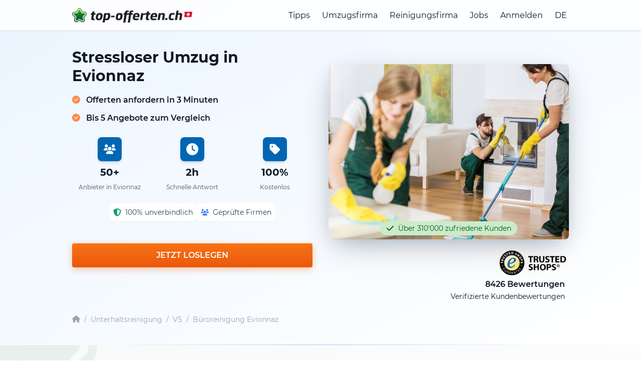

--- FILE ---
content_type: text/html; charset=utf-8
request_url: https://unterhaltsreinigung-offerten.ch/vs/evionnaz
body_size: 19030
content:
<!DOCTYPE html>
<html lang="de-CH">
<head>
    <meta charset="utf-8">
    <meta name="description" content="Büroreinigung Evionnaz: Günstige Reinigungs-Firma mit ♥ in Evionnaz gesucht? ⭐ Jetzt 5 Offerten vergleichen ✓ günstig ✓ schnell ✓ professionell ⭐">
    <title>Reinigungsunternehmung Evionnaz: Jetzt Offerten vergleichen</title>
    <script type="application/ld+json">
    {
      "@context": "https://schema.org",
  "@graph": [
    {
      "@type": "Organization",
      "@id": "https://unterhaltsreinigung-offerten.ch#organization",
      "name": "Top Offerten",
      "legalName": "top-offerten gmbh",
      "url": "https://unterhaltsreinigung-offerten.ch",
      "logo": {
        "@type": "ImageObject",
        "url": "https://unterhaltsreinigung-offerten.ch/build/assets/top-offerten-DQt2m-z3.png",
        "caption": "Top Offerten Logo"
      },
      "image": {
        "@type": "ImageObject",
        "url": "https://unterhaltsreinigung-offerten.ch/build/assets/top-offerten-DQt2m-z3.png"
      },
      "description": "Top-Offerten ist ein schweizweites Vermittlungs- und Vergleichsportal für Dienstleistungen wie Umzug, Reinigung und weitere Handwerkerleistungen. Nutzer geben online ihre Auftragsdaten ein, erhalten mehrere Angebote geprüfter regionaler Partnerfirmen und wählen daraus selbst den passenden Anbieter aus.",
      "foundingDate": "2014-06-24",
      "identifier": [
        {
          "@type": "PropertyValue",
          "propertyID": "CHE-UID",
          "value": "CHE-362.910.674"
        }
      ],
      "address": {
        "@type": "PostalAddress",
        "streetAddress": "Im Rötler 33",
        "postalCode": "8583",
        "addressLocality": "Donzhausen",
        "addressRegion": "TG",
        "addressCountry": "CH"
      },
      "contactPoint": [
        {
          "@type": "ContactPoint",
          "contactType": "customer support",
          "email": "info@top-offerten.ch",
          "telephone": "+41-44-517-80-00",
          "url": "https://unterhaltsreinigung-offerten.ch/legal-info",
          "availableLanguage": [
            "de-CH",
            "fr-CH",
            "it-CH",
            "en"
          ],
          "areaServed": "CH"
        }
      ],
      "sameAs": [
        "https://www.linkedin.com/company/topofferten/",
        "https://www.youtube.com/@top-offertench",
        "https://www.facebook.com/topofferten",
        "https://www.instagram.com/topofferten/",
        "https://x.com/topofferten",
        "https://www.google.com/maps/search/?api=1&query=top-offerten+gmbh+Im+R%C3%B6tler+33+8583+Donzhausen",
        "https://www.trstd.com/de-ch/reviews/top-offerten-ch"
      ]
    },
    {
      "@type": "WebSite",
      "@id": "https://unterhaltsreinigung-offerten.ch#website",
      "url": "https://unterhaltsreinigung-offerten.ch",
      "name": "Top Offerten",
      "inLanguage": "de-CH",
      "publisher": {
        "@id": "https://unterhaltsreinigung-offerten.ch#organization"
      }
    }
  ]
}
</script>

                <script type="application/ld+json">{
    "@context": "https://schema.org",
    "@type": "BreadcrumbList",
    "@id": "https://unterhaltsreinigung-offerten.ch//vs/evionnaz#breadcrumb",
    "itemListElement": [
        {
            "@type": "ListItem",
            "position": 1,
            "name": "Startseite",
            "item": "https://unterhaltsreinigung-offerten.ch/"
        },
        {
            "@type": "ListItem",
            "position": 2,
            "name": "Unterhaltsreinigung",
            "item": "https://unterhaltsreinigung-offerten.ch/"
        },
        {
            "@type": "ListItem",
            "position": 3,
            "name": "Unterhaltsreinigung VS",
            "item": "https://unterhaltsreinigung-offerten.ch//kanton-wallis"
        },
        {
            "@type": "ListItem",
            "position": 4,
            "name": "Büroreinigung Evionnaz",
            "item": "https://unterhaltsreinigung-offerten.ch//vs/evionnaz"
        }
    ]
}</script>
                        <script type="application/ld+json">{
    "@context": "https://schema.org",
    "@type": "ItemList",
    "@id": "https://unterhaltsreinigung-offerten.ch//vs/evionnaz#providers",
    "name": "Top Anbieter in Evionnaz",
    "itemListOrder": "https://schema.org/ItemListOrderAscending",
    "itemListElement": [
        {
            "@type": "ListItem",
            "position": 1,
            "item": {
                "@type": "LocalBusiness",
                "name": "Candil GmbH",
                "url": "https://top-offerten.ch/companies/65b352fb6868f/candil-gmbh",
                "address": {
                    "@type": "PostalAddress",
                    "streetAddress": "Varenstrasse 50",
                    "postalCode": "3970",
                    "addressLocality": "Salgesch",
                    "addressCountry": "CH"
                },
                "aggregateRating": {
                    "@type": "AggregateRating",
                    "ratingValue": "5.0",
                    "reviewCount": "3"
                }
            }
        },
        {
            "@type": "ListItem",
            "position": 2,
            "item": {
                "@type": "LocalBusiness",
                "name": "Débarras Romand Sàrl",
                "url": "https://top-offerten.ch/companies/67657ecda58dc/debarras-romand-sarl",
                "address": {
                    "@type": "PostalAddress",
                    "streetAddress": "Rue Oscar-bider 102",
                    "postalCode": "1950",
                    "addressLocality": "Sion",
                    "addressCountry": "CH"
                },
                "aggregateRating": {
                    "@type": "AggregateRating",
                    "ratingValue": "4.8",
                    "reviewCount": "4"
                }
            }
        },
        {
            "@type": "ListItem",
            "position": 3,
            "item": {
                "@type": "LocalBusiness",
                "name": "Premium Quality clean",
                "url": "https://top-offerten.ch/companies/68a352fe7a5e0/premium-quality-clean",
                "address": {
                    "@type": "PostalAddress",
                    "streetAddress": "Chemin de Pré d'Emoz 26",
                    "postalCode": "1860",
                    "addressLocality": "Aigle",
                    "addressCountry": "CH"
                },
                "aggregateRating": {
                    "@type": "AggregateRating",
                    "ratingValue": "5.0",
                    "reviewCount": "1"
                }
            }
        },
        {
            "@type": "ListItem",
            "position": 4,
            "item": {
                "@type": "LocalBusiness",
                "name": "CN Multiservices",
                "url": "https://top-offerten.ch/companies/679c9aa3ac871/cn-multiservices",
                "address": {
                    "@type": "PostalAddress",
                    "streetAddress": "Avenue de Bel-Air 51B 1225 Chêne-Bourg",
                    "postalCode": "1225",
                    "addressLocality": "Chêne-Bourg",
                    "addressCountry": "CH"
                },
                "aggregateRating": {
                    "@type": "AggregateRating",
                    "ratingValue": "5.0",
                    "reviewCount": "1"
                }
            }
        },
        {
            "@type": "ListItem",
            "position": 5,
            "item": {
                "@type": "LocalBusiness",
                "name": "ENL NETTOYAGE",
                "url": "https://top-offerten.ch/companies/67f4cc61cc4a4/enl-nettoyage",
                "address": {
                    "@type": "PostalAddress",
                    "streetAddress": "Avenue de Tivoli 19 b",
                    "postalCode": "1007",
                    "addressLocality": "Lausanne",
                    "addressCountry": "CH"
                },
                "aggregateRating": {
                    "@type": "AggregateRating",
                    "ratingValue": "4.8",
                    "reviewCount": "1"
                }
            }
        },
        {
            "@type": "ListItem",
            "position": 6,
            "item": {
                "@type": "LocalBusiness",
                "name": "Ramos Nettoyage SNC",
                "url": "https://top-offerten.ch/companies/656e6a64a4ca3/ramos-nettoyage-snc",
                "address": {
                    "@type": "PostalAddress",
                    "streetAddress": "rue de l'ouchettaz",
                    "postalCode": "1846",
                    "addressLocality": "Chessel",
                    "addressCountry": "CH"
                }
            }
        },
        {
            "@type": "ListItem",
            "position": 7,
            "item": {
                "@type": "LocalBusiness",
                "name": "3L SOLUTION SARL",
                "url": "https://top-offerten.ch/companies/662a65da7a2f3/3l-solution-sarl",
                "address": {
                    "@type": "PostalAddress",
                    "streetAddress": "CHEMIN DU POINT DU JOUR 1O",
                    "postalCode": "1012",
                    "addressLocality": "Lausanne",
                    "addressCountry": "CH"
                }
            }
        },
        {
            "@type": "ListItem",
            "position": 8,
            "item": {
                "@type": "LocalBusiness",
                "name": "PROPRE MIEL,Korchynskyi Yaroslav",
                "url": "https://top-offerten.ch/companies/66c7972fb3a4c/propre-mielkorchynskyi-yaroslav",
                "address": {
                    "@type": "PostalAddress",
                    "streetAddress": "Rue de Corbières",
                    "postalCode": "1630",
                    "addressLocality": "Bulle",
                    "addressCountry": "CH"
                }
            }
        },
        {
            "@type": "ListItem",
            "position": 9,
            "item": {
                "@type": "LocalBusiness",
                "name": "JMS MOVE SARL",
                "url": "https://top-offerten.ch/companies/64be84c2bc923/jms-move-sarl",
                "address": {
                    "@type": "PostalAddress",
                    "streetAddress": "RUE DU VALAIS 18",
                    "postalCode": "1201",
                    "addressLocality": "GENEVE",
                    "addressCountry": "CH"
                }
            }
        },
        {
            "@type": "ListItem",
            "position": 10,
            "item": {
                "@type": "LocalBusiness",
                "name": "Zeka D-SERVICES",
                "url": "https://top-offerten.ch/companies/677cf009e9cd9/zeka-d-services",
                "address": {
                    "@type": "PostalAddress",
                    "streetAddress": "Avenue de Bel-Air 61 ter",
                    "postalCode": "1225",
                    "addressLocality": "Chêne-Bourg",
                    "addressCountry": "CH"
                },
                "aggregateRating": {
                    "@type": "AggregateRating",
                    "ratingValue": "4.0",
                    "reviewCount": "1"
                }
            }
        }
    ]
}</script>
                        <script type="application/ld+json">{
    "@context": "https://schema.org",
    "@type": "HowTo",
    "@id": "https://unterhaltsreinigung-offerten.ch//vs/evionnaz#howto",
    "name": "So einfach ist es",
    "description": "In 3 einfachen Schritten bis zu 5 lokale Firmen vergleichen",
    "step": [
        {
            "@type": "HowToStep",
            "position": 1,
            "name": "Offerten einholen",
            "text": "In nur 2 bis 3 Minuten haben Sie die Eingabemaske auf unserer Plattform ausgefüllt. "
        },
        {
            "@type": "HowToStep",
            "position": 2,
            "name": "Offerten vergleichen",
            "text": "Erfahrungsgemäss dauert es nur wenige Stunden, bis Sie erste Reinigungsangebote vergleichen können. Der Preisvergleich lohnt sich. "
        },
        {
            "@type": "HowToStep",
            "position": 3,
            "name": "Firma auswählen",
            "text": "Ihr Auftrag wird hoffentlich zu Ihrer vollsten Zufriedenstellung ausgeführt. Geben Sie danach eine Bewertung ab! "
        }
    ]
}</script>
        <meta name="csrf-token" content="tkN00PpVKKYSgUplfBgU3yHoY4Sc99gfvx1OeKOs">
    <meta charset="utf-8">
    <meta name="viewport" content="width=device-width">
    <link rel="icon" type="image/png" sizes="16x16" href="https://unterhaltsreinigung-offerten.ch/build/assets/favicon-16x16-BVjWBkMC.png">
    <link rel="icon" type="image/png" sizes="32x32" href="https://unterhaltsreinigung-offerten.ch/build/assets/favicon-32x32-B9nFsed2.png">
    <link rel="apple-touch-icon" sizes="180x180" href="https://unterhaltsreinigung-offerten.ch/build/assets/apple-touch-icon-BNawQGIs.png">
    <link rel="canonical" href="https://unterhaltsreinigung-offerten.ch/vs/evionnaz"/>
    
    <meta name="msapplication-TileColor" content="#ffffff">
    <meta name="theme-color" content="#ffffff">
    <meta name="robots" content="noindex, nofollow">
            <meta name="lastmod" content="2025-08-29T18:00:50+00:00">
                    <meta name="geo.region" content="CH-VS"/>
                            <meta name="geo.placename" content="Evionnaz"/>
            <meta name="geo.position" content="46.181;7.0223"/>
            <meta name="ICBM" content="46.181, 7.0223"/>
                        <!-- Fonts -->
    <link rel="preconnect" href="https://fonts.googleapis.com">
    <link rel="preconnect" href="https://fonts.gstatic.com" crossorigin>
    <link rel="preload" as="style" href="https://unterhaltsreinigung-offerten.ch/build/assets/newLayout-B_1lhhqE.css" /><link rel="stylesheet" href="https://unterhaltsreinigung-offerten.ch/build/assets/newLayout-B_1lhhqE.css" data-navigate-track="reload" />    <!-- Google Tag Manager -->
        <script>(function(w,d,s,l,i){w[l]=w[l]||[];w[l].push({'gtm.start': new Date().getTime(),event:'gtm.js'});var f=d.getElementsByTagName(s)[0], j=d.createElement(s),dl=l!='dataLayer'?'&l='+l:'';
            j.async=true;j.src= 'https://www.googletagmanager.com/gtm.js?id='+i+dl+ '&gtm_auth=-pkmrOSUFxc1FndS89qYHg&gtm_preview=env-2&gtm_cookies_win=x';f.parentNode.insertBefore(j,f);
            })(window,document,'script','dataLayer','GTM-TSFBZKH');</script>
        <!-- End Google Tag Manager -->
        
    

        <!-- Begin eTrusted bootstrap tag -->
    <script src="https://integrations.etrusted.com/applications/widget.js/v2" defer async></script>
    <!-- End eTrusted bootstrap tag -->

</head>
<body class="antialiased min-vh-100 ">
<!-- Google Tag Manager (noscript) -->
        <noscript><iframe src="https://www.googletagmanager.com/ns.html?id=GTM-TSFBZKH&gtm_auth=-pkmrOSUFxc1FndS89qYHg&gtm_preview=env-2&gtm_cookies_win=x"
                          height="0" width="0" style="display:none;visibility:hidden"></iframe></noscript>
        <!-- End Google Tag Manager (noscript) -->
        
    


<div id="app" class="relative max-h-dvh overflow-scroll">

    <header id="header"
        class="fixed w-full top-0 bg-white lg:bg-opacity-80 transition-all duration-300 ease-in-out border-b border-gray-300"
        style="z-index: 1000;"
>
    <div class="container flex justify-between items-center mx-auto px-4 py-4">
        <!-- Logo -->
        <a class="w-2/3 sm:w-auto" href="/">
                            <picture>
                    <source srcset="https://unterhaltsreinigung-offerten.ch/build/assets/top-offerten-CeDcMNS0.webp" type="image/webp">
                    <img alt="de-CH.ch" class="w-64 sm:w-80 max-w-[75%]" src="https://unterhaltsreinigung-offerten.ch/build/assets/top-offerten-DQt2m-z3.png" width="493" height="60">
                </picture>
                    </a>

        <!-- Menü (gemeinsame Struktur für Desktop und Mobile) -->
        <nav id="menu"
             class="hidden lg:flex flex-col lg:flex-row lg:space-x-6 lg:items-center absolute lg:static top-full left-0 w-full lg:w-auto bg-white lg:bg-transparent shadow-lg lg:shadow-none transition-all duration-300 ease-in-out">
                                        <a href="https://top-offerten.ch/tipps/umzug/umzugsfirma-engagieren"
                   class="block text-base hover:text-gray-600 py-2 px-4 border-b border-gray-200 lg:border-none lg:py-0 lg:px-0"
                >Tipps</a>
            
            <!-- Dynamisches Menü für 'Umzug' -->
            
                <a href="https://top-offerten.ch/umzugsfirma"
                   class="block text-base hover:text-gray-600 py-2 px-4 border-b border-gray-200 lg:border-none lg:py-0 lg:px-0">Umzugsfirma</a>
                <a href="https://top-offerten.ch/reinigungsfirma"
                   class="block text-base hover:text-gray-600 py-2 px-4 border-b border-gray-200 lg:border-none lg:py-0 lg:px-0">Reinigungsfirma</a>

            
            <a href="https://my.top-offerten.ch/jobs" class="block text-base hover:text-gray-600 py-2 px-4 border-b border-gray-200 lg:border-none lg:py-0 lg:px-0">Jobs</a>

            <!-- Benutzerkonto -->
                            <a href="https://my.top-offerten.ch/login" class="block text-base hover:text-gray-600 py-2 px-4 border-b border-gray-200 lg:border-none lg:py-0 lg:px-0">
                    Anmelden
                </a>
            
            <div class="relative group">
                <button class="w-full lg:w-auto cursor-pointer text-base sm:hover:text-gray-600 flex items-center py-2 px-4 border-b border-gray-200 lg:border-none lg:py-0 lg:px-0"
                        onclick="toggleDropdown('langMenu')">
                    DE
                    <i class="fas fa-caret-down ml-1"></i>
                </button>
                <div id="langMenu" class="hidden lg:group-hover:block lg:absolute left-0 bg-white shadow z-50">
                    <a href="https://top-offerten.ch" class="block py-2 px-4 sm:hover:text-gray-600">DE</a>
                    <a href="https://top-quotes.ch" class="block py-2 px-4 sm:hover:text-gray-600">EN</a>
                    <a href="https://top-offres.ch" class="block py-2 px-4 sm:hover:text-gray-600">FR</a>
                </div>
            </div>
        </nav>

        <!-- Burger-Button -->
        <button id="burgerMenuButton" class="block lg:hidden focus:outline-none" aria-label="topofferten.mainMenu.toggleMenu" aria-expanded="false" aria-controls="menu">
            <svg class="h-6 w-6" fill="none" stroke="currentColor" viewBox="0 0 24 24" xmlns="http://www.w3.org/2000/svg">
                <path d="M4 6h16M4 12h16M4 18h16" stroke-linecap="round" stroke-linejoin="round" stroke-width="2"/>
            </svg>
        </button>
    </div>
    <!-- Sticky Section Title (Mobile Only) -->
    <sticky-section-title></sticky-section-title>
</header>

    <main-menu-new :locale="'de-CH'" :family-domains="[]"></main-menu-new>

    <section class="bg-gradient-to-br from-blue-50 to-white pb-6 lg:pb-10 pt-20">
    <div class="container mx-auto px-4">
        <div class="grid lg:grid-cols-2 gap-8 min-h-[500px]" id="hero">
            
            <div>
                <div>
                    
                    <div class="lg:hidden inline-flex items-center textcolor-green px-3 py-1 rounded-full text-sm trust-badge-shimmer">
                        <font-awesome-icon :icon="['fas', 'check']" class="h-4 w-4 mr-2"></font-awesome-icon>
                        Über 310'000 zufriedene Kunden
                    </div>


                    
                    <h1 class="text-2xl lg:text-3xl text-gray-900 leading-tight font-bold mt-4">
                        Stressloser Umzug in Evionnaz
                    </h1>

                    
                    <div class="mt-4 text-lg lg:text-base font-semibold">
                        <font-awesome-icon :icon="['fas', 'check-circle']" class="mr-2 text-orange-400"></font-awesome-icon> Offerten anfordern in 3 Minuten
                    </div>
                    <div class="mt-2 text-lg lg:text-base font-semibold">
                        <font-awesome-icon :icon="['fas', 'check-circle']"
                                           class="mr-2 text-orange-400"></font-awesome-icon> Bis 5 Angebote zum Vergleich
                    </div>
                </div>


                
                <div class="grid grid-cols-3 gap-4 text-center mt-6">
                    <div class="space-y-2">
                        <a href="#map" class="">
                            <div class="bgcolor p-3 rounded-lg mx-auto w-12 h-12 flex items-center justify-center shadow-md transform transition-transform hover:scale-110">
                                <font-awesome-icon :icon="['fas', 'users']" class="h-6 w-6 text-white"></font-awesome-icon>
                            </div>
                        </a>
                        <div class="text-xl text-gray-900 font-bold">50+</div>
                        <div class="text-xs text-gray-600">
                                                            Anbieter in Evionnaz
                                                    </div>
                    </div>

                    <div class="space-y-2">
                        <div class="bgcolor p-3 rounded-lg mx-auto w-12 h-12 flex items-center justify-center shadow-md">
                            <font-awesome-icon :icon="['fas', 'clock']" class="h-6 w-6 text-white"></font-awesome-icon>
                        </div>
                        <div class="text-xl text-gray-900 font-bold">2h</div>
                        <div class="text-xs text-gray-600">Schnelle Antwort</div>
                    </div>

                    <div class="space-y-2">
                        <div class="bgcolor p-3 rounded-lg mx-auto w-12 h-12 flex items-center justify-center shadow-md">
                            <font-awesome-icon :icon="['fas', 'tag']" class="h-6 w-6 text-white"></font-awesome-icon>
                        </div>
                        <div class="text-xl text-gray-900 font-bold">100%</div>
                        <div class="text-xs text-gray-600">Kostenlos</div>
                    </div>
                </div>

                
                <div class="flex flex-wrap gap-3 text-sm mt-6 justify-center">
                    <div class="flex items-center space-x-2 bg-white p-2 rounded-lg shadow-sm">
                        <font-awesome-icon :icon="['fas', 'shield-alt']" class="h-4 w-4 text-green-500"></font-awesome-icon>
                        <span class="text-gray-700">100% unverbindlich</span>
                    </div>
                    <div class="flex items-center space-x-2 bg-white p-2 rounded-lg shadow-sm">
                        <font-awesome-icon :icon="['fas', 'users']" class="h-4 w-4 text-blue-500"></font-awesome-icon>
                        <span class="text-gray-700">Geprüfte Firmen</span>
                    </div>
                </div>

                
                <div class="mt-8">
                    <initial-start-button locale="de-CH" :forms="[20,3,21,22,33,34]" session-id="xVn7qWng9CxRgLokEHhD901vGiJj78FD0hca"
                                          :ab-test="0"></initial-start-button>
                </div>
            </div>

            
            <div>
                <div class="relative hidden lg:block mt-12">
                    
                                            <img src="https://unterhaltsreinigung-offerten.ch/build/assets/reinigung-THNoM2oO.jpg"
                             alt="Wohnungsreinigung in Evionnaz"
                             class="rounded-lg w-full h-[350px] object-cover hero-image-enhanced">
                                        <div class="absolute left-1/2 -translate-x-1/2 bottom-2 flex items-center textcolor-green px-3 py-1 rounded-full text-sm whitespace-nowrap trust-badge-shimmer">
                        <font-awesome-icon :icon="['fas', 'check']" class="h-4 w-4 mr-2"></font-awesome-icon>
                        Über 310'000 zufriedene Kunden
                    </div>
                </div>

                
                <div class="mt-4">
                    <div class="flex flex-col justify-end">
                        <div class="flex justify-end">
                            <div class="w-36">
                                <picture>
                                    <source srcset="https://unterhaltsreinigung-offerten.ch/build/assets/trustedshops-DS6qRYnS.webp" type="image/webp">
                                    <img src="https://unterhaltsreinigung-offerten.ch/build/assets/trustedshops-DkQMri2N.png"
                                         alt="Trusted Shops"
                                         width="342"
                                         height="147">
                                </picture>
                            </div>
                            <etrusted-widget data-etrusted-widget-id="wdg-3fa39f6d-4642-4b0c-8044-8c190308a971"></etrusted-widget>
                        </div>
                        <div class="text-base text-right px-2 min-h-[48px]">
                            <span class="font-semibold">8426 Bewertungen</span><br>
                            <span class="text-sm">Verifizierte Kundenbewertungen</span>
                        </div>
                    </div>
                </div>
            </div>
        </div>

        <div class="mt-6">
        <nav class="flex items-center text-sm text-gray-400" aria-label="Breadcrumb">
            
            <a href="/" class="hover:textcolor transition-colors" aria-label="Startseite">
                <font-awesome-icon :icon="['fas', 'home']" class="h-4 w-4"></font-awesome-icon>
            </a>

            
            <span class="mx-2 text-gray-400">/</span>

            <a href="/" class="hover:textcolor transition-colors">
                Unterhaltsreinigung
            </a>

                            <span class="mx-2 text-gray-400">/</span>
                <a href="//kanton-wallis" class="hover:textcolor transition-colors">
                    VS
                </a>

                                    <span class="mx-2 text-gray-400">/</span>
                    <a href="//vs/evionnaz" class="hover:textcolor transition-colors">
                        Büroreinigung Evionnaz
                    </a>
                                    </nav>
    </div>


            </div>
</section>

    
    <div class="">
    <div class="container mx-auto px-4">
        <div class="h-px bg-gradient-to-r from-transparent via-blue-300 to-transparent"></div>
    </div>
</div>

            
        <section class="py-12 bg-gradient-to-br from-[#f8f9fa] to-white relative overflow-hidden" id="wie-es-funktioniert">
    
    <div class="absolute top-0 left-0 w-72 h-72 -translate-x-20 -translate-y-20 scale-x-[-1]">
        <picture>
            <source srcset="https://unterhaltsreinigung-offerten.ch/build/assets/stern_trans-CgNi1w7L.webp" type="image/webp">
            <img src="https://unterhaltsreinigung-offerten.ch/build/assets/stern_trans-e553tOKk.png" alt="Stern" width="167" height="156" loading="lazy" class="w-full h-full">
        </picture>
    </div>
    <div class="absolute bottom-0 right-0 w-96 h-96 translate-x-32 translate-y-32 rotate-90">
        <picture>
            <source srcset="https://unterhaltsreinigung-offerten.ch/build/assets/stern_trans-CgNi1w7L.webp" type="image/webp">
            <img src="https://unterhaltsreinigung-offerten.ch/build/assets/stern_trans-e553tOKk.png" alt="Stern" width="167" height="156" loading="lazy" class="w-full h-full">
        </picture>
    </div>

    <div class="container mx-auto px-4 relative z-10">
        <div class="text-center mb-8">
            <h2 class="text-2xl lg:text-3xl font-bold mb-4 text-gray-900">
                So einfach ist es
            </h2>
            <p class="text-xl text-gray-600 max-w-3xl mx-auto">
                In 3 einfachen Schritten bis zu 5 lokale Firmen vergleichen
            </p>
        </div>

        
        <div class="md:hidden mb-12">
                        <steps-carousel :steps='[{"title":"Offerten einholen","text":"In nur 2 bis 3 Minuten haben Sie die Eingabemaske auf unserer Plattform ausgef\u00fcllt. ","image":"https:\/\/unterhaltsreinigung-offerten.ch\/build\/assets\/step-1-D-Jsn3_w.png"},{"title":"Offerten vergleichen","text":"Erfahrungsgem\u00e4ss dauert es nur wenige Stunden, bis Sie erste Reinigungsangebote vergleichen k\u00f6nnen. Der Preisvergleich lohnt sich. ","image":"https:\/\/unterhaltsreinigung-offerten.ch\/build\/assets\/step-2-CF_mhzgM.png"},{"title":"Firma ausw\u00e4hlen","text":"Ihr Auftrag wird hoffentlich zu Ihrer vollsten Zufriedenstellung ausgef\u00fchrt. Geben Sie danach eine Bewertung ab! ","image":"https:\/\/unterhaltsreinigung-offerten.ch\/build\/assets\/step-3-BP0s_Ek_.png"}]'></steps-carousel>
        </div>

        
        <div class="hidden md:grid md:grid-cols-3 gap-8 mb-12 relative">
            
            <div class="text-center relative">
                
                <div class="hidden md:flex absolute top-16 left-[calc(50%+4rem)] right-[calc(-50%+4rem)] z-0 items-center justify-center">
                    <font-awesome-icon :icon="['fal', 'arrow-right']" class="h-8 w-8 textcolor"></font-awesome-icon>
                </div>

                <div class="relative z-10 mx-auto mb-4 w-24 h-24 md:w-32 md:h-32 flex items-center justify-center">
                    <picture>
                        <source srcset="https://unterhaltsreinigung-offerten.ch/build/assets/step-1-B30FbtWx.webp" type="image/webp">
                        <img src="https://unterhaltsreinigung-offerten.ch/build/assets/step-1-D-Jsn3_w.png"
                             alt="Offerten einholen"
                             width="380"
                             height="315"
                             loading="lazy"
                             class="w-full h-full object-contain transform transition-transform hover:scale-110">
                    </picture>
                </div>
                <h3 class="text-lg font-bold mb-3 text-gray-900">1. Offerten einholen</h3>
                <p class="text-gray-600">In nur 2 bis 3 Minuten haben Sie die Eingabemaske auf unserer Plattform ausgefüllt. </p>
            </div>

            
            <div class="text-center relative">
                
                <div class="hidden md:flex absolute top-16 left-[calc(50%+4rem)] right-[calc(-50%+4rem)] z-0 items-center justify-center">
                    <font-awesome-icon :icon="['fal', 'arrow-right']" class="h-8 w-8 textcolor"></font-awesome-icon>
                </div>

                <div class="relative z-10 mx-auto mb-4 w-24 h-24 md:w-32 md:h-32 flex items-center justify-center">
                    <picture>
                        <source srcset="https://unterhaltsreinigung-offerten.ch/build/assets/step-2-Bs53G_nE.webp" type="image/webp">
                        <img src="https://unterhaltsreinigung-offerten.ch/build/assets/step-2-CF_mhzgM.png"
                             alt="Offerten vergleichen"
                             width="380"
                             height="315"
                             loading="lazy"
                             class="w-full h-full object-contain transform transition-transform hover:scale-110">
                    </picture>
                </div>
                <h3 class="text-lg font-bold mb-3 text-gray-900">2. Offerten vergleichen</h3>
                <p class="text-gray-600">Erfahrungsgemäss dauert es nur wenige Stunden, bis Sie erste Reinigungsangebote vergleichen können. Der Preisvergleich lohnt sich. </p>
            </div>

            
            <div class="text-center relative">
                <div class="relative z-10 mx-auto mb-4 w-24 h-24 md:w-32 md:h-32 flex items-center justify-center">
                    <picture>
                        <source srcset="https://unterhaltsreinigung-offerten.ch/build/assets/step-3-DQkLc5Td.webp" type="image/webp">
                        <img src="https://unterhaltsreinigung-offerten.ch/build/assets/step-3-BP0s_Ek_.png"
                             alt="Firma auswählen"
                             width="380"
                             height="315"
                             loading="lazy"
                             class="w-full h-full object-contain transform transition-transform hover:scale-110">
                    </picture>
                </div>
                <h3 class="text-lg font-bold mb-3 text-gray-900">3. Firma auswählen</h3>
                <p class="text-gray-600">Ihr Auftrag wird hoffentlich zu Ihrer vollsten Zufriedenstellung ausgeführt. Geben Sie danach eine Bewertung ab! </p>
            </div>
        </div>

        
                    <div class="text-center">
                <landingpage-button
                    button-class="bgcolor-orange text-white text-lg px-8 py-4 rounded-lg font-semibold inline-block transition-all duration-300"
                    session-id="xVn7qWng9CxRgLokEHhD901vGiJj78FD0hca">
                </landingpage-button>
            </div>
            </div>
    <view-port-log element="soGehts" session-id="xVn7qWng9CxRgLokEHhD901vGiJj78FD0hca"></view-port-log>

    
        </section>

<div class="">
    <div class="container mx-auto px-4">
        <div class="h-px bg-gradient-to-r from-transparent via-blue-300 to-transparent"></div>
    </div>
</div>


<section class="py-12 bg-white">
    <div class="container mx-auto px-4">
        <div class="text-center mb-8">
            <h2 class="text-2xl lg:text-3xl font-bold mb-4 text-gray-900">
                Warum top-offerten.ch?
            </h2>
            <p class="text-xl text-gray-600 max-w-3xl mx-auto">
                Die drei Hauptvorteile auf einen Blick
            </p>
        </div>

        
        <div class="md:hidden mb-12">
                        <benefits-carousel :benefits='[{"title":"\u00dcber 50 Anbieter in Evionnaz","text":"\u00dcber 50 Anbieter bieten Ihre gesuchte Dienstleistung in Evionnaz an.","icon":["fas","users"],"bgColor":"bg-[#e3f2fd]","iconColor":"textcolor"},{"title":"Zeit sparen","text":"Antwort innerhalb von 2 Stunden statt m\u00fchsamer Einzelsuche bei verschiedenen Anbietern.","icon":["fas","clock"],"bgColor":"bgcolor-green-light","iconColor":"textcolor-green"},{"title":"Bester Preis","text":"Durch den Vergleich verschiedener Anbieter sparen Sie bis zu 30%.","icon":["fal","piggy-bank"],"bgColor":"bg-orange-100","iconColor":"text-orange-500"}]'></benefits-carousel>
        </div>

        
        <div class="hidden md:grid md:grid-cols-3 gap-8 mb-12 max-w-5xl mx-auto">
            
            <div class="p-8 bg-white hover:shadow-2xl transition-all duration-300 border-2 bordercolor-light rounded-lg hover:border-[#0066cc] text-center group">
                <div class="bg-[#e3f2fd] p-4 rounded-2xl mx-auto w-20 h-20 flex items-center justify-center mb-6 group-hover:scale-110 transition-transform duration-300">
                    <font-awesome-icon :icon="['fas', 'users']" class="h-10 w-10 textcolor"></font-awesome-icon>
                </div>
                <h3 class="text-lg font-bold mb-3 text-gray-900">
                                            Über 50 Anbieter in Evionnaz
                                    </h3>
                <p class="text-gray-600">
                                            Über 50 Anbieter bieten Ihre gesuchte Dienstleistung in Evionnaz an.
                                    </p>
            </div>

            
            <div class="p-8 bg-white hover:shadow-2xl transition-all duration-300 border-2 bordercolor-light rounded-lg hover:border-[#0066cc] text-center group">
                <div class="bgcolor-green-light p-4 rounded-2xl mx-auto w-20 h-20 flex items-center justify-center mb-6 group-hover:scale-110 transition-transform duration-300">
                    <font-awesome-icon :icon="['fas', 'clock']" class="h-10 w-10 textcolor-green"></font-awesome-icon>
                </div>
                <h3 class="text-lg font-bold mb-3 text-gray-900">Zeit sparen</h3>
                <p class="text-gray-600">Antwort innerhalb von 2 Stunden statt mühsamer Einzelsuche bei verschiedenen Anbietern.</p>
            </div>

            
            <div class="p-8 bg-white hover:shadow-2xl transition-all duration-300 border-2 bordercolor-light rounded-lg hover:border-[#0066cc] text-center group">
                <div class="bg-orange-100 p-4 rounded-2xl mx-auto w-20 h-20 flex items-center justify-center mb-6 group-hover:scale-110 transition-transform duration-300">
                    <font-awesome-icon :icon="['fal', 'piggy-bank']" class="h-10 w-10 text-orange-500"></font-awesome-icon>
                </div>
                <h3 class="text-lg font-bold mb-3 text-gray-900">Bester Preis</h3>
                <p class="text-gray-600">Durch den Vergleich verschiedener Anbieter sparen Sie bis zu 30%.</p>
            </div>
        </div>

                    <div class="main-text text-center mb-8 max-w-3xl mx-auto">
                In <span class="highlighted">3 Minuten</span> erledigt - Holen Sie sich bis zu <span class="highlighted">5 Offerten</span> von ausgesuchten Reinigungs-Firmen in Ihrer Region in Evionnaz! 
            </div>
        
        
        <div class="bg-gradient-to-br from-[#f8f9fa] to-[#e3f2fd] rounded-2xl p-8 shadow-lg">
            <div class="grid md:grid-cols-4 gap-8 text-center">
                <div>
                    <div class="text-3xl textcolor font-bold mb-2">
                        <animated-counter :target-value="315313"></animated-counter>
                    </div>
                    <div class="text-gray-600">Zufriedene Kunden</div>
                </div>
                <div>
                    <div class="text-3xl textcolor font-bold mb-2">1065</div>
                    <div class="text-gray-600">
                        Anbieter schweizweit
                    </div>
                </div>
                <div>
                    <div class="text-3xl textcolor font-bold mb-2">4.72/5</div>
                    <div class="text-gray-600">Kundenbewertung</div>
                </div>
                <div>
                    <div class="text-3xl textcolor font-bold mb-2">18+</div>
                    <div class="text-gray-600">Jahre Erfahrung</div>
                </div>
            </div>
        </div>
    </div>
</section>
        
        <div class="">
    <div class="container mx-auto px-4">
        <div class="h-px bg-gradient-to-r from-transparent via-blue-300 to-transparent"></div>
    </div>
</div>

        
            
    
    <div class="">
    <div class="container mx-auto px-4">
        <div class="h-px bg-gradient-to-r from-transparent via-blue-300 to-transparent"></div>
    </div>
</div>

    
    <section class="py-12 bg-white" id="map">
    <div class="container mx-auto px-4">
        <div class="text-center mb-8">
            <h2 class="text-2xl lg:text-3xl font-bold text-gray-900 mb-4">
                Verfügbare Regionen
            </h2>
            <p class="text-xl text-gray-600">
                                    Über 50 geprüfte Anbieter in Evionnaz und Umgebung – schweizweit über 1000
                            </p>
        </div>


        <div class="max-w-3xl mx-auto">
            
            <div class="p-6 border border-gray-200 overflow-hidden shadow-lg mb-8 bg-white rounded-lg">
                <swiss-map-interactive
                    domain-folder=""
                    :coverage="{&quot;AG&quot;:{&quot;local_companies&quot;:35,&quot;service_providers&quot;:226},&quot;AI&quot;:{&quot;local_companies&quot;:0,&quot;service_providers&quot;:132},&quot;AR&quot;:{&quot;local_companies&quot;:3,&quot;service_providers&quot;:160},&quot;BE&quot;:{&quot;local_companies&quot;:65,&quot;service_providers&quot;:188},&quot;BL&quot;:{&quot;local_companies&quot;:15,&quot;service_providers&quot;:191},&quot;BS&quot;:{&quot;local_companies&quot;:10,&quot;service_providers&quot;:176},&quot;FR&quot;:{&quot;local_companies&quot;:7,&quot;service_providers&quot;:136},&quot;GE&quot;:{&quot;local_companies&quot;:11,&quot;service_providers&quot;:48},&quot;GL&quot;:{&quot;local_companies&quot;:2,&quot;service_providers&quot;:146},&quot;GR&quot;:{&quot;local_companies&quot;:2,&quot;service_providers&quot;:64},&quot;JU&quot;:{&quot;local_companies&quot;:0,&quot;service_providers&quot;:155},&quot;LU&quot;:{&quot;local_companies&quot;:26,&quot;service_providers&quot;:204},&quot;NE&quot;:{&quot;local_companies&quot;:1,&quot;service_providers&quot;:126},&quot;NW&quot;:{&quot;local_companies&quot;:1,&quot;service_providers&quot;:169},&quot;OW&quot;:{&quot;local_companies&quot;:0,&quot;service_providers&quot;:164},&quot;SG&quot;:{&quot;local_companies&quot;:38,&quot;service_providers&quot;:146},&quot;SH&quot;:{&quot;local_companies&quot;:3,&quot;service_providers&quot;:192},&quot;SO&quot;:{&quot;local_companies&quot;:20,&quot;service_providers&quot;:202},&quot;SZ&quot;:{&quot;local_companies&quot;:9,&quot;service_providers&quot;:163},&quot;TG&quot;:{&quot;local_companies&quot;:19,&quot;service_providers&quot;:211},&quot;TI&quot;:{&quot;local_companies&quot;:0,&quot;service_providers&quot;:37},&quot;UR&quot;:{&quot;local_companies&quot;:0,&quot;service_providers&quot;:123},&quot;VD&quot;:{&quot;local_companies&quot;:10,&quot;service_providers&quot;:69},&quot;VS&quot;:{&quot;local_companies&quot;:4,&quot;service_providers&quot;:52},&quot;ZG&quot;:{&quot;local_companies&quot;:9,&quot;service_providers&quot;:230},&quot;ZH&quot;:{&quot;local_companies&quot;:114,&quot;service_providers&quot;:295}}">
                </swiss-map-interactive>
            </div>

                            
                <div class="p-8 border border-gray-200 shadow-lg bg-white rounded-lg">
                    <h3 class="text-xl font-bold text-gray-900 mb-6 text-center">
                        Beliebte Städte und Regionen
                    </h3>

                    <div class="flex flex-wrap justify-center">
                                            </div>
                    <div class="mt-6 text-center">
                        <p class="text-gray-600 text-sm">
                            Servicegebiet umfasst alle Kantone und über 2000 Gemeinden in der Schweiz
                        </p>
                    </div>
                </div>
                
                    </div>
    </div>

    
                    </section>

    
    <section class="py-8 bgcolor">
    <div class="container mx-auto px-4">
        <div class="max-w-4xl mx-auto text-center">
            <h3 class="text-2xl lg:text-3xl font-bold text-white mb-4">
                Vergleichen Sie jetzt Preise und sparen Sie bis zu 30%
            </h3>
            <p class="text-lg text-white/90 mb-6">
                Kostenlose Offerten von über 50 geprüften Anbietern in Evionnaz und Umgebung
            </p>
            <landingpage-button
                button-class="bgcolor-orange text-white text-lg px-8 py-4 rounded-lg font-semibold inline-flex items-center transition-all duration-300 group"
                session-id="xVn7qWng9CxRgLokEHhD901vGiJj78FD0hca">
                <template v-slot:icon>
                    <font-awesome-icon :icon="['fal', 'arrow-right']" class="ml-2 h-5 w-5 group-hover:translate-x-1 transition-transform"></font-awesome-icon>
                </template>
            </landingpage-button>
        </div>
    </div>
</section>

    
    <div class="">
    <div class="container mx-auto px-4">
        <div class="h-px bg-gradient-to-r from-transparent via-blue-300 to-transparent"></div>
    </div>
</div>

            <section class="py-12 bg-gradient-to-br from-[#f8f9fa] to-white relative overflow-hidden">
    <div class="container mx-auto px-4">
        <div class="max-w-6xl mx-auto">
            
            <div class="text-center mb-8">
                <h2 class="text-2xl lg:text-3xl font-bold text-gray-900 mb-4">
                                            Top Anbieter in Evionnaz
                                    </h2>
                <p class="text-lg text-gray-600">
                    Entdecken Sie die besten geprüften Anbieter in Ihrer Nähe
                </p>
            </div>

            <div class="grid lg:grid-cols-2 gap-8">
                
                <div>
                    
                                            
                        <a href="https://top-offerten.ch/companies/65b352fb6868f/candil-gmbh"
                           target="_blank"
                           class="block bg-white rounded-lg shadow-md p-4 mb-3 transition-all duration-200 hover:shadow-xl hover:scale-[1.02] ring-2 ring-yellow-400">
                            <div class="flex items-center justify-between">
                                <div class="flex-1">
                                    <div class="flex items-center">
                                        
                                                                                    <div class="w-12 h-12 bgcolor rounded flex items-center justify-center mr-3">
                                                <span class="text-white font-bold">1</span>
                                            </div>
                                        
                                        
                                        <div>
                                            <div class="font-semibold text-sm text-gray-900">
                                                Candil GmbH
                                            </div>
                                            <div class="text-xs text-gray-600">
                                                Varenstrasse 50
                                            </div>
                                            <div class="text-xs text-gray-500">
                                                3970 Salgesch
                                            </div>
                                        </div>
                                    </div>
                                </div>

                                
                                                                    <div class="flex items-center ml-4">
                                        <rating :review="5"
                                                class="w-20"></rating>
                                        <span class="text-xs text-gray-500 ml-2">
                                            (3)
                                        </span>
                                    </div>
                                                            </div>
                        </a>
                                            
                        <a href="https://top-offerten.ch/companies/67657ecda58dc/debarras-romand-sarl"
                           target="_blank"
                           class="block bg-white rounded-lg shadow-md p-4 mb-3 transition-all duration-200 hover:shadow-xl hover:scale-[1.02] ">
                            <div class="flex items-center justify-between">
                                <div class="flex-1">
                                    <div class="flex items-center">
                                        
                                                                                    <div class="w-12 h-12 bgcolor rounded flex items-center justify-center mr-3">
                                                <span class="text-white font-bold">2</span>
                                            </div>
                                        
                                        
                                        <div>
                                            <div class="font-semibold text-sm text-gray-900">
                                                Débarras Romand Sàrl
                                            </div>
                                            <div class="text-xs text-gray-600">
                                                Rue Oscar-bider 102
                                            </div>
                                            <div class="text-xs text-gray-500">
                                                1950 Sion
                                            </div>
                                        </div>
                                    </div>
                                </div>

                                
                                                                    <div class="flex items-center ml-4">
                                        <rating :review="4.75"
                                                class="w-20"></rating>
                                        <span class="text-xs text-gray-500 ml-2">
                                            (4)
                                        </span>
                                    </div>
                                                            </div>
                        </a>
                                            
                        <a href="https://top-offerten.ch/companies/68a352fe7a5e0/premium-quality-clean"
                           target="_blank"
                           class="block bg-white rounded-lg shadow-md p-4 mb-3 transition-all duration-200 hover:shadow-xl hover:scale-[1.02] ">
                            <div class="flex items-center justify-between">
                                <div class="flex-1">
                                    <div class="flex items-center">
                                        
                                                                                    <div class="w-12 h-12 bgcolor rounded flex items-center justify-center mr-3">
                                                <span class="text-white font-bold">3</span>
                                            </div>
                                        
                                        
                                        <div>
                                            <div class="font-semibold text-sm text-gray-900">
                                                Premium Quality clean
                                            </div>
                                            <div class="text-xs text-gray-600">
                                                Chemin de Pré d&#039;Emoz 26
                                            </div>
                                            <div class="text-xs text-gray-500">
                                                1860 Aigle
                                            </div>
                                        </div>
                                    </div>
                                </div>

                                
                                                                    <div class="flex items-center ml-4">
                                        <rating :review="5"
                                                class="w-20"></rating>
                                        <span class="text-xs text-gray-500 ml-2">
                                            (1)
                                        </span>
                                    </div>
                                                            </div>
                        </a>
                                            
                        <a href="https://top-offerten.ch/companies/679c9aa3ac871/cn-multiservices"
                           target="_blank"
                           class="block bg-white rounded-lg shadow-md p-4 mb-3 transition-all duration-200 hover:shadow-xl hover:scale-[1.02] ">
                            <div class="flex items-center justify-between">
                                <div class="flex-1">
                                    <div class="flex items-center">
                                        
                                                                                    <div class="w-12 h-12 bgcolor rounded flex items-center justify-center mr-3">
                                                <span class="text-white font-bold">4</span>
                                            </div>
                                        
                                        
                                        <div>
                                            <div class="font-semibold text-sm text-gray-900">
                                                CN Multiservices
                                            </div>
                                            <div class="text-xs text-gray-600">
                                                Avenue de Bel-Air 51B 1225 Chêne-Bourg
                                            </div>
                                            <div class="text-xs text-gray-500">
                                                1225 Chêne-Bourg
                                            </div>
                                        </div>
                                    </div>
                                </div>

                                
                                                                    <div class="flex items-center ml-4">
                                        <rating :review="5"
                                                class="w-20"></rating>
                                        <span class="text-xs text-gray-500 ml-2">
                                            (1)
                                        </span>
                                    </div>
                                                            </div>
                        </a>
                                            
                        <a href="https://top-offerten.ch/companies/67f4cc61cc4a4/enl-nettoyage"
                           target="_blank"
                           class="block bg-white rounded-lg shadow-md p-4 mb-3 transition-all duration-200 hover:shadow-xl hover:scale-[1.02] ">
                            <div class="flex items-center justify-between">
                                <div class="flex-1">
                                    <div class="flex items-center">
                                        
                                                                                    <div class="w-12 h-12 bgcolor rounded flex items-center justify-center mr-3">
                                                <span class="text-white font-bold">5</span>
                                            </div>
                                        
                                        
                                        <div>
                                            <div class="font-semibold text-sm text-gray-900">
                                                ENL NETTOYAGE
                                            </div>
                                            <div class="text-xs text-gray-600">
                                                Avenue de Tivoli 19 b
                                            </div>
                                            <div class="text-xs text-gray-500">
                                                1007 Lausanne
                                            </div>
                                        </div>
                                    </div>
                                </div>

                                
                                                                    <div class="flex items-center ml-4">
                                        <rating :review="4.8"
                                                class="w-20"></rating>
                                        <span class="text-xs text-gray-500 ml-2">
                                            (1)
                                        </span>
                                    </div>
                                                            </div>
                        </a>
                                            
                        <a href="https://top-offerten.ch/companies/656e6a64a4ca3/ramos-nettoyage-snc"
                           target="_blank"
                           class="block bg-white rounded-lg shadow-md p-4 mb-3 transition-all duration-200 hover:shadow-xl hover:scale-[1.02] ">
                            <div class="flex items-center justify-between">
                                <div class="flex-1">
                                    <div class="flex items-center">
                                        
                                                                                    <div class="w-12 h-12 bgcolor rounded flex items-center justify-center mr-3">
                                                <span class="text-white font-bold">6</span>
                                            </div>
                                        
                                        
                                        <div>
                                            <div class="font-semibold text-sm text-gray-900">
                                                Ramos Nettoyage SNC
                                            </div>
                                            <div class="text-xs text-gray-600">
                                                rue de l&#039;ouchettaz
                                            </div>
                                            <div class="text-xs text-gray-500">
                                                1846 Chessel
                                            </div>
                                        </div>
                                    </div>
                                </div>

                                
                                                                    <div class="flex items-center ml-4">
                                        <rating :review="0"
                                                class="w-20"></rating>
                                        <span class="text-xs text-gray-500 ml-2">
                                            (0)
                                        </span>
                                    </div>
                                                            </div>
                        </a>
                                            
                        <a href="https://top-offerten.ch/companies/662a65da7a2f3/3l-solution-sarl"
                           target="_blank"
                           class="block bg-white rounded-lg shadow-md p-4 mb-3 transition-all duration-200 hover:shadow-xl hover:scale-[1.02] ">
                            <div class="flex items-center justify-between">
                                <div class="flex-1">
                                    <div class="flex items-center">
                                        
                                                                                    <div class="w-12 h-12 bgcolor rounded flex items-center justify-center mr-3">
                                                <span class="text-white font-bold">7</span>
                                            </div>
                                        
                                        
                                        <div>
                                            <div class="font-semibold text-sm text-gray-900">
                                                3L SOLUTION SARL
                                            </div>
                                            <div class="text-xs text-gray-600">
                                                CHEMIN DU POINT DU JOUR 1O
                                            </div>
                                            <div class="text-xs text-gray-500">
                                                1012 Lausanne
                                            </div>
                                        </div>
                                    </div>
                                </div>

                                
                                                                    <div class="flex items-center ml-4">
                                        <rating :review="0"
                                                class="w-20"></rating>
                                        <span class="text-xs text-gray-500 ml-2">
                                            (0)
                                        </span>
                                    </div>
                                                            </div>
                        </a>
                                            
                        <a href="https://top-offerten.ch/companies/66c7972fb3a4c/propre-mielkorchynskyi-yaroslav"
                           target="_blank"
                           class="block bg-white rounded-lg shadow-md p-4 mb-3 transition-all duration-200 hover:shadow-xl hover:scale-[1.02] ">
                            <div class="flex items-center justify-between">
                                <div class="flex-1">
                                    <div class="flex items-center">
                                        
                                                                                    <div class="w-12 h-12 bgcolor rounded flex items-center justify-center mr-3">
                                                <span class="text-white font-bold">8</span>
                                            </div>
                                        
                                        
                                        <div>
                                            <div class="font-semibold text-sm text-gray-900">
                                                PROPRE MIEL,Korchynskyi Yaroslav
                                            </div>
                                            <div class="text-xs text-gray-600">
                                                Rue de Corbières
                                            </div>
                                            <div class="text-xs text-gray-500">
                                                1630 Bulle
                                            </div>
                                        </div>
                                    </div>
                                </div>

                                
                                                                    <div class="flex items-center ml-4">
                                        <rating :review="0"
                                                class="w-20"></rating>
                                        <span class="text-xs text-gray-500 ml-2">
                                            (0)
                                        </span>
                                    </div>
                                                            </div>
                        </a>
                                            
                        <a href="https://top-offerten.ch/companies/64be84c2bc923/jms-move-sarl"
                           target="_blank"
                           class="block bg-white rounded-lg shadow-md p-4 mb-3 transition-all duration-200 hover:shadow-xl hover:scale-[1.02] ">
                            <div class="flex items-center justify-between">
                                <div class="flex-1">
                                    <div class="flex items-center">
                                        
                                                                                    <div class="w-12 h-12 bgcolor rounded flex items-center justify-center mr-3">
                                                <span class="text-white font-bold">9</span>
                                            </div>
                                        
                                        
                                        <div>
                                            <div class="font-semibold text-sm text-gray-900">
                                                JMS MOVE SARL
                                            </div>
                                            <div class="text-xs text-gray-600">
                                                RUE DU VALAIS 18
                                            </div>
                                            <div class="text-xs text-gray-500">
                                                1201 GENEVE
                                            </div>
                                        </div>
                                    </div>
                                </div>

                                
                                                                    <div class="flex items-center ml-4">
                                        <rating :review="0"
                                                class="w-20"></rating>
                                        <span class="text-xs text-gray-500 ml-2">
                                            (0)
                                        </span>
                                    </div>
                                                            </div>
                        </a>
                                            
                        <a href="https://top-offerten.ch/companies/677cf009e9cd9/zeka-d-services"
                           target="_blank"
                           class="block bg-white rounded-lg shadow-md p-4 mb-3 transition-all duration-200 hover:shadow-xl hover:scale-[1.02] ">
                            <div class="flex items-center justify-between">
                                <div class="flex-1">
                                    <div class="flex items-center">
                                        
                                                                                    <div class="w-12 h-12 bgcolor rounded flex items-center justify-center mr-3">
                                                <span class="text-white font-bold">10</span>
                                            </div>
                                        
                                        
                                        <div>
                                            <div class="font-semibold text-sm text-gray-900">
                                                Zeka D-SERVICES
                                            </div>
                                            <div class="text-xs text-gray-600">
                                                Avenue de Bel-Air 61 ter
                                            </div>
                                            <div class="text-xs text-gray-500">
                                                1225 Chêne-Bourg
                                            </div>
                                        </div>
                                    </div>
                                </div>

                                
                                                                    <div class="flex items-center ml-4">
                                        <rating :review="4"
                                                class="w-20"></rating>
                                        <span class="text-xs text-gray-500 ml-2">
                                            (1)
                                        </span>
                                    </div>
                                                            </div>
                        </a>
                                    </div>

                
                <div>
                    <div class="bg-white rounded-lg shadow-lg overflow-hidden" style="height: 600px;">
                        <div id="companies-map" class="w-full h-full"></div>
                    </div>
                </div>
            </div>
        </div>
    </div>

    
    
                </section>


<link rel="stylesheet" href="https://unpkg.com/leaflet@1.9.4/dist/leaflet.css"/>
<script src="https://unpkg.com/leaflet@1.9.4/dist/leaflet.js"></script>

<script>
    document.addEventListener('DOMContentLoaded', function () {
                const companies = [{"id":4794,"uuid":null,"name":"Candil GmbH","label":"Candil GmbH","email":"Candil@bluewin.ch","phone":"0795044999","uid":null,"customer_languages":null,"review_avg":5,"cards_count":null,"company_reviews_count":null,"locations_count":null,"websites_count":null,"partner_status":null,"last3reviews":null,"closest_location":{"id":2222,"company_id":4794,"website_id":2213,"postcode_id":22743,"address":"Varenstrasse 50","postcode":"3970","city":"Salgesch","email":"Candil@bluewin.ch","phone":"0795044999","headquarter":1,"radius":60,"borders":1,"verified_at":"2024-01-26T06:36:43.000000Z","country":"CH","state_code":"VS","zip":[19,18,39],"deleted_at":null,"created_at":"2024-01-26T06:36:43.000000Z","updated_at":"2025-09-10T11:21:06.000000Z","longitude":"7.57507110","latitude":"46.31269940"},"websites":[{"id":2213,"company_id":4794,"name":"www.candil.ch","url":"https:\/\/www.candil.ch\/","fixprices":0,"calculator":0,"pictures":0,"estimated_price":0,"b2c":1,"b2b":1,"loc_c2b":0,"loc_b2c":1,"shipping":0,"online":0,"quotes":1,"invalid_at":null,"valid_at":"2024-01-26T06:40:05.000000Z","created_at":"2024-01-26T06:36:43.000000Z"}],"locations":[{"id":2222,"company_id":4794,"website_id":2213,"postcode_id":22743,"address":"Varenstrasse 50","postcode":"3970","city":"Salgesch","email":"Candil@bluewin.ch","phone":"0795044999","headquarter":1,"country":"CH","state_code":"VS","zip":[19,18,39],"latitude":"46.31269940","longitude":"7.57507110","created_at":"2024-01-26T06:36:43.000000Z"}],"company_profile":{"id":321,"company_id":4794,"company_uuid":"65b352fb6868f","uri":"\/companies\/65b352fb6868f\/candil-gmbh","text":null,"link_partner_at":null,"schema_company_type":null,"review_count":3,"review_avg":"5.00","logo":"https:\/\/backend.top-offerten.ch\/storage\/media\/744\/logo-candil.jpg"}},{"id":5298,"uuid":null,"name":"D\u00e9barras Romand S\u00e0rl","label":null,"email":"Info@debarras-romand.ch","phone":"+41795541435","uid":null,"customer_languages":null,"review_avg":4.75,"cards_count":null,"company_reviews_count":null,"locations_count":null,"websites_count":null,"partner_status":null,"last3reviews":null,"closest_location":{"id":2727,"company_id":5298,"website_id":2717,"postcode_id":22858,"address":"Rue Oscar-bider 102","postcode":"1950","city":"Sion","email":"Info@debarras-romand.ch","phone":"+41795541435","headquarter":1,"radius":100,"borders":1,"verified_at":"2024-12-20T14:27:25.000000Z","country":"CH","state_code":null,"zip":null,"deleted_at":null,"created_at":"2024-12-20T14:27:25.000000Z","updated_at":"2025-09-10T12:11:10.000000Z","longitude":"7.33577540","latitude":"46.22327550"},"websites":[{"id":2717,"company_id":5298,"name":"www.debarras-romand.ch","url":"https:\/\/www.debarras-romand.ch\/","fixprices":0,"calculator":0,"pictures":0,"estimated_price":0,"b2c":1,"b2b":1,"loc_c2b":0,"loc_b2c":1,"shipping":0,"online":0,"quotes":1,"invalid_at":null,"valid_at":"2024-12-20T14:30:03.000000Z","created_at":"2024-12-20T14:27:25.000000Z"}],"locations":[{"id":2727,"company_id":5298,"website_id":2717,"postcode_id":22858,"address":"Rue Oscar-bider 102","postcode":"1950","city":"Sion","email":"Info@debarras-romand.ch","phone":"+41795541435","headquarter":1,"country":"CH","state_code":null,"zip":null,"latitude":"46.22327550","longitude":"7.33577540","created_at":"2024-12-20T14:27:25.000000Z"}],"company_profile":{"id":715,"company_id":5298,"company_uuid":"67657ecda58dc","uri":"\/companies\/67657ecda58dc\/debarras-romand-sarl","text":null,"link_partner_at":null,"schema_company_type":null,"review_count":4,"review_avg":"4.75","logo":""}},{"id":5671,"uuid":null,"name":"Premium Quality Clean Azemi","label":"Premium Quality clean","email":"info@premium-quality-clean.ch","phone":"0041782137511","uid":null,"customer_languages":null,"review_avg":5,"cards_count":null,"company_reviews_count":null,"locations_count":null,"websites_count":null,"partner_status":null,"last3reviews":null,"closest_location":{"id":3102,"company_id":5671,"website_id":3090,"postcode_id":22139,"address":"Chemin de Pr\u00e9 d\u0027Emoz 26","postcode":"1860","city":"Aigle","email":"info@premium-quality-clean.ch","phone":"0041782137511","headquarter":1,"radius":100,"borders":1,"verified_at":"2025-08-18T16:21:18.000000Z","country":"CH","state_code":null,"zip":null,"deleted_at":null,"created_at":"2025-08-18T16:21:18.000000Z","updated_at":"2025-09-10T12:50:41.000000Z","longitude":"6.95560980","latitude":"46.32180200"},"websites":[{"id":3090,"company_id":5671,"name":"premium-quality-clean.ch","url":"https:\/\/premium-quality-clean.ch\/","fixprices":0,"calculator":0,"pictures":0,"estimated_price":0,"b2c":1,"b2b":1,"loc_c2b":0,"loc_b2c":1,"shipping":0,"online":0,"quotes":1,"invalid_at":null,"valid_at":"2025-08-18T16:30:07.000000Z","created_at":"2025-08-18T16:21:18.000000Z"}],"locations":[{"id":3102,"company_id":5671,"website_id":3090,"postcode_id":22139,"address":"Chemin de Pr\u00e9 d\u0027Emoz 26","postcode":"1860","city":"Aigle","email":"info@premium-quality-clean.ch","phone":"0041782137511","headquarter":1,"country":"CH","state_code":null,"zip":null,"latitude":"46.32180200","longitude":"6.95560980","created_at":"2025-08-18T16:21:18.000000Z"}],"company_profile":{"id":1432,"company_id":5671,"company_uuid":"68a352fe7a5e0","uri":"\/companies\/68a352fe7a5e0\/premium-quality-clean","text":null,"link_partner_at":null,"schema_company_type":null,"review_count":1,"review_avg":"5.00","logo":"https:\/\/backend.top-offerten.ch\/storage\/media\/1076\/1000037418.png"}},{"id":5377,"uuid":null,"name":"CUSTODIO MARTINS CNI MULTISERVICES","label":"CN Multiservices","email":"contact@cnimultiservices.com","phone":"+41 76 771 86 87","uid":null,"customer_languages":null,"review_avg":5,"cards_count":null,"company_reviews_count":null,"locations_count":null,"websites_count":null,"partner_status":null,"last3reviews":null,"closest_location":{"id":2806,"company_id":5377,"website_id":2796,"postcode_id":20327,"address":"Avenue de Bel-Air 51B 1225 Ch\u00eane-Bourg","postcode":"1225","city":"Ch\u00eane-Bourg","email":"contact@cnimultiservices.com","phone":"+41 76 771 86 87","headquarter":1,"radius":100,"borders":1,"verified_at":"2025-01-31T09:40:51.000000Z","country":"CH","state_code":null,"zip":null,"deleted_at":null,"created_at":"2025-01-31T09:40:51.000000Z","updated_at":"2025-09-10T12:20:48.000000Z","longitude":"6.19410000","latitude":"46.19530000"},"websites":[{"id":2796,"company_id":5377,"name":"Cnimultiservices.com","url":"http:\/\/Cnimultiservices.com\/","fixprices":0,"calculator":0,"pictures":0,"estimated_price":0,"b2c":1,"b2b":1,"loc_c2b":0,"loc_b2c":1,"shipping":0,"online":0,"quotes":1,"invalid_at":null,"valid_at":"2025-01-31T09:50:09.000000Z","created_at":"2025-01-31T09:40:51.000000Z"}],"locations":[{"id":2806,"company_id":5377,"website_id":2796,"postcode_id":20327,"address":"Avenue de Bel-Air 51B 1225 Ch\u00eane-Bourg","postcode":"1225","city":"Ch\u00eane-Bourg","email":"contact@cnimultiservices.com","phone":"+41 76 771 86 87","headquarter":1,"country":"CH","state_code":null,"zip":null,"latitude":"46.19530000","longitude":"6.19410000","created_at":"2025-01-31T09:40:51.000000Z"}],"company_profile":{"id":835,"company_id":5377,"company_uuid":"679c9aa3ac871","uri":"\/companies\/679c9aa3ac871\/cn-multiservices","text":null,"link_partner_at":null,"schema_company_type":null,"review_count":1,"review_avg":"5.00","logo":""}},{"id":5502,"uuid":null,"name":"ENL NETTOYAGE SNC","label":"ENL NETTOYAGE","email":"enl.nettoyage@bluewin.ch","phone":"0041793485557","uid":null,"customer_languages":null,"review_avg":4.8,"cards_count":null,"company_reviews_count":null,"locations_count":null,"websites_count":null,"partner_status":null,"last3reviews":null,"closest_location":{"id":2933,"company_id":5502,"website_id":2921,"postcode_id":22382,"address":"Avenue de Tivoli 19 b","postcode":"1007","city":"Lausanne","email":"enl.nettoyage@bluewin.ch","phone":"0041793485557","headquarter":1,"radius":50,"borders":1,"verified_at":"2025-04-08T07:12:33.000000Z","country":"CH","state_code":null,"zip":null,"deleted_at":null,"created_at":"2025-04-08T07:12:33.000000Z","updated_at":"2025-09-10T12:31:26.000000Z","longitude":"6.61530480","latitude":"46.52089010"},"websites":[{"id":2921,"company_id":5502,"name":"www.enlnettoyage.ch","url":"https:\/\/www.enlnettoyage.ch\/","fixprices":0,"calculator":0,"pictures":0,"estimated_price":0,"b2c":1,"b2b":1,"loc_c2b":0,"loc_b2c":1,"shipping":0,"online":0,"quotes":1,"invalid_at":null,"valid_at":"2025-04-08T07:20:02.000000Z","created_at":"2025-04-08T07:12:33.000000Z"}],"locations":[{"id":2933,"company_id":5502,"website_id":2921,"postcode_id":22382,"address":"Avenue de Tivoli 19 b","postcode":"1007","city":"Lausanne","email":"enl.nettoyage@bluewin.ch","phone":"0041793485557","headquarter":1,"country":"CH","state_code":null,"zip":null,"latitude":"46.52089010","longitude":"6.61530480","created_at":"2025-04-08T07:12:33.000000Z"}],"company_profile":{"id":903,"company_id":5502,"company_uuid":"67f4cc61cc4a4","uri":"\/companies\/67f4cc61cc4a4\/enl-nettoyage","text":null,"link_partner_at":null,"schema_company_type":null,"review_count":1,"review_avg":"4.80","logo":"https:\/\/backend.top-offerten.ch\/storage\/media\/1244\/IMG_0972.jpeg"}},{"id":4740,"uuid":null,"name":"Ramos Nettoyage SNC","label":null,"email":"contact@ramos-nettoyage.ch","phone":"+41791523144","uid":null,"customer_languages":null,"review_avg":4.5,"cards_count":null,"company_reviews_count":null,"locations_count":null,"websites_count":null,"partner_status":null,"last3reviews":null,"closest_location":{"id":2167,"company_id":4740,"website_id":2159,"postcode_id":22133,"address":"rue de l\u0027ouchettaz","postcode":"1846","city":"Chessel","email":"contact@ramos-nettoyage.ch","phone":"+41791523144","headquarter":1,"radius":25,"borders":1,"verified_at":"2023-12-05T00:10:12.000000Z","country":"CH","state_code":"VD","zip":[16,18,10,19,11,17,12,13,54,36,34,33,24,14,15,35,37,42,30,25,26,20,21,22,23,27,28,47,56,65,64,96,45],"deleted_at":null,"created_at":"2023-12-05T00:10:12.000000Z","updated_at":"2025-09-10T11:10:40.000000Z","longitude":"6.89398360","latitude":"46.34957000"},"websites":[{"id":2159,"company_id":4740,"name":"www.ramos-nettoyage.ch","url":"https:\/\/www.ramos-nettoyage.ch\/","fixprices":0,"calculator":0,"pictures":0,"estimated_price":0,"b2c":1,"b2b":1,"loc_c2b":0,"loc_b2c":1,"shipping":0,"online":0,"quotes":1,"invalid_at":null,"valid_at":"2023-12-05T00:20:02.000000Z","created_at":"2023-12-05T00:10:12.000000Z"}],"locations":[{"id":2167,"company_id":4740,"website_id":2159,"postcode_id":22133,"address":"rue de l\u0027ouchettaz","postcode":"1846","city":"Chessel","email":"contact@ramos-nettoyage.ch","phone":"+41791523144","headquarter":1,"country":"CH","state_code":"VD","zip":[16,18,10,19,11,17,12,13,54,36,34,33,24,14,15,35,37,42,30,25,26,20,21,22,23,27,28,47,56,65,64,96,45],"latitude":"46.34957000","longitude":"6.89398360","created_at":"2023-12-05T00:10:12.000000Z"}],"company_profile":{"id":770,"company_id":4740,"company_uuid":"656e6a64a4ca3","uri":"\/companies\/656e6a64a4ca3\/ramos-nettoyage-snc","text":null,"link_partner_at":null,"schema_company_type":null,"review_count":0,"review_avg":"4.50","logo":""}},{"id":4923,"uuid":null,"name":"3L SOLUTION SARL","label":null,"email":"info@3lsolution.ch","phone":"076 218 60 48","uid":null,"customer_languages":null,"review_avg":4.5,"cards_count":null,"company_reviews_count":null,"locations_count":null,"websites_count":null,"partner_status":null,"last3reviews":null,"closest_location":{"id":2352,"company_id":4923,"website_id":2342,"postcode_id":22386,"address":"CHEMIN DU POINT DU JOUR 1O","postcode":"1012","city":"Lausanne","email":"info@3lsolution.ch","phone":"076 218 60 48","headquarter":1,"radius":50,"borders":1,"verified_at":"2024-04-25T14:16:58.000000Z","country":"CH","state_code":"VD","zip":[10,12],"deleted_at":null,"created_at":"2024-04-25T14:16:58.000000Z","updated_at":"2025-09-10T11:31:44.000000Z","longitude":"6.65730230","latitude":"46.53353630"},"websites":[{"id":2342,"company_id":4923,"name":"3lsolution.ch","url":"https:\/\/3lsolution.ch\/","fixprices":0,"calculator":0,"pictures":0,"estimated_price":0,"b2c":1,"b2b":1,"loc_c2b":0,"loc_b2c":1,"shipping":0,"online":0,"quotes":1,"invalid_at":null,"valid_at":"2024-04-25T14:20:02.000000Z","created_at":"2024-04-25T14:16:58.000000Z"}],"locations":[{"id":2352,"company_id":4923,"website_id":2342,"postcode_id":22386,"address":"CHEMIN DU POINT DU JOUR 1O","postcode":"1012","city":"Lausanne","email":"info@3lsolution.ch","phone":"076 218 60 48","headquarter":1,"country":"CH","state_code":"VD","zip":[10,12],"latitude":"46.53353630","longitude":"6.65730230","created_at":"2024-04-25T14:16:58.000000Z"}],"company_profile":{"id":18,"company_id":4923,"company_uuid":"662a65da7a2f3","uri":"\/companies\/662a65da7a2f3\/3l-solution-sarl","text":null,"link_partner_at":null,"schema_company_type":null,"review_count":0,"review_avg":"0.00","logo":"https:\/\/backend.top-offerten.ch\/storage\/media\/397\/logo-3L-Solution--petite-lettres-.png"}},{"id":5088,"uuid":null,"name":"PROPRE MIEL, Korchynskyi Yaroslav","label":"PROPRE MIEL,Korchynskyi Yaroslav","email":"y.korchinskiy@gmail.com","phone":"0764772669","uid":null,"customer_languages":null,"review_avg":4.5,"cards_count":null,"company_reviews_count":null,"locations_count":null,"websites_count":null,"partner_status":null,"last3reviews":null,"closest_location":{"id":2517,"company_id":5088,"website_id":2507,"postcode_id":20102,"address":"Rue de Corbi\u00e8res","postcode":"1630","city":"Bulle","email":"y.korchinskiy@gmail.com","phone":"0764772669","headquarter":1,"radius":150,"borders":1,"verified_at":"2024-08-22T19:53:19.000000Z","country":"CH","state_code":"FR","zip":null,"deleted_at":null,"created_at":"2024-08-22T19:53:19.000000Z","updated_at":"2025-11-02T12:30:28.000000Z","longitude":"7.06244840","latitude":"46.62427670"},"websites":[{"id":2507,"company_id":5088,"name":"","url":null,"fixprices":0,"calculator":0,"pictures":0,"estimated_price":0,"b2c":1,"b2b":1,"loc_c2b":0,"loc_b2c":1,"shipping":0,"online":0,"quotes":1,"invalid_at":null,"valid_at":null,"created_at":"2024-08-22T19:53:19.000000Z"}],"locations":[{"id":2517,"company_id":5088,"website_id":2507,"postcode_id":20102,"address":"Rue de Corbi\u00e8res","postcode":"1630","city":"Bulle","email":"y.korchinskiy@gmail.com","phone":"0764772669","headquarter":1,"country":"CH","state_code":"FR","zip":null,"latitude":"46.62427670","longitude":"7.06244840","created_at":"2024-08-22T19:53:19.000000Z"}],"company_profile":{"id":540,"company_id":5088,"company_uuid":"66c7972fb3a4c","uri":"\/companies\/66c7972fb3a4c\/propre-mielkorchynskyi-yaroslav","text":null,"link_partner_at":null,"schema_company_type":null,"review_count":0,"review_avg":"4.50","logo":""}},{"id":4441,"uuid":null,"name":"JMS MOVE SARL","label":"JMS MOVE SARL","email":"contact@jms-move.ch","phone":"0225453745","uid":null,"customer_languages":null,"review_avg":null,"cards_count":null,"company_reviews_count":null,"locations_count":null,"websites_count":null,"partner_status":null,"last3reviews":null,"closest_location":{"id":1519,"company_id":4441,"website_id":1542,"postcode_id":20280,"address":"RUE DU VALAIS 18","postcode":"1201","city":"GENEVE","email":"contact@jms-move.ch","phone":null,"headquarter":1,"radius":150,"borders":1,"verified_at":"2023-07-24T14:03:46.000000Z","country":"CH","state_code":"GE","zip":null,"deleted_at":null,"created_at":"2023-07-24T14:03:46.000000Z","updated_at":"2025-09-10T10:50:32.000000Z","longitude":"6.14189390","latitude":"46.21695350"},"websites":[{"id":1542,"company_id":4441,"name":"jms-move.ch","url":"https:\/\/jms-move.ch\/","fixprices":0,"calculator":0,"pictures":0,"estimated_price":0,"b2c":1,"b2b":1,"loc_c2b":0,"loc_b2c":1,"shipping":0,"online":0,"quotes":1,"invalid_at":null,"valid_at":"2023-07-24T14:03:46.000000Z","created_at":"2023-07-24T14:03:46.000000Z"}],"locations":[{"id":1519,"company_id":4441,"website_id":1542,"postcode_id":20280,"address":"RUE DU VALAIS 18","postcode":"1201","city":"GENEVE","email":"contact@jms-move.ch","phone":null,"headquarter":1,"country":"CH","state_code":"GE","zip":null,"latitude":"46.21695350","longitude":"6.14189390","created_at":"2023-07-24T14:03:46.000000Z"}],"company_profile":{"id":665,"company_id":4441,"company_uuid":"64be84c2bc923","uri":"\/companies\/64be84c2bc923\/jms-move-sarl","text":null,"link_partner_at":null,"schema_company_type":null,"review_count":0,"review_avg":"4.50","logo":""}},{"id":5319,"uuid":null,"name":"Zeka D-Services","label":"Zeka D-SERVICES","email":"zeka.ge.services@gmail.com","phone":"078 639 50 66","uid":null,"customer_languages":null,"review_avg":4,"cards_count":null,"company_reviews_count":null,"locations_count":null,"websites_count":null,"partner_status":null,"last3reviews":null,"closest_location":{"id":2748,"company_id":5319,"website_id":2738,"postcode_id":20327,"address":"Avenue de Bel-Air 61 ter","postcode":"1225","city":"Ch\u00eane-Bourg","email":"zeka.ge.services@gmail.com","phone":"078 639 50 66","headquarter":1,"radius":100,"borders":1,"verified_at":"2025-01-07T09:12:41.000000Z","country":"CH","state_code":null,"zip":[10,11,12,13,14,15,16,17],"deleted_at":null,"created_at":"2025-01-07T09:12:41.000000Z","updated_at":"2025-11-27T16:28:59.000000Z","longitude":"6.20075490","latitude":"46.20218660"},"websites":[{"id":2738,"company_id":5319,"name":"www.zekadservices.ch","url":"https:\/\/www.zekadservices.ch\/","fixprices":0,"calculator":0,"pictures":0,"estimated_price":0,"b2c":1,"b2b":1,"loc_c2b":0,"loc_b2c":1,"shipping":0,"online":0,"quotes":1,"invalid_at":null,"valid_at":"2025-01-07T09:20:02.000000Z","created_at":"2025-01-07T09:12:41.000000Z"}],"locations":[{"id":2748,"company_id":5319,"website_id":2738,"postcode_id":20327,"address":"Avenue de Bel-Air 61 ter","postcode":"1225","city":"Ch\u00eane-Bourg","email":"zeka.ge.services@gmail.com","phone":"078 639 50 66","headquarter":1,"country":"CH","state_code":null,"zip":[10,11,12,13,14,15,16,17],"latitude":"46.20218660","longitude":"6.20075490","created_at":"2025-01-07T09:12:41.000000Z"}],"company_profile":{"id":734,"company_id":5319,"company_uuid":"677cf009e9cd9","uri":"\/companies\/677cf009e9cd9\/zeka-d-services","text":null,"link_partner_at":null,"schema_company_type":null,"review_count":1,"review_avg":"4.00","logo":"https:\/\/backend.top-offerten.ch\/storage\/media\/563\/logo.png"}}];

        // Karte initialisieren
        const map = L.map('companies-map').setView([47.3769, 8.5417], 10); // Zürich als Zentrum

        // CartoDB Positron Tiles (minimalistisch und sauber)
        L.tileLayer('https://{s}.basemaps.cartocdn.com/light_all/{z}/{x}/{y}{r}.png', {
            attribution: '&copy; <a href="https://www.openstreetmap.org/copyright">OpenStreetMap</a> contributors &copy; <a href="https://carto.com/attributions">CARTO</a>',
            subdomains: 'abcd',
            maxZoom: 18,
        }).addTo(map);

        // Marker für jede Firma hinzufügen
        const markers = [];
        companies.slice(0, 10).forEach(function (company, index) {
            if (company.company_profile && company.closest_location && company.closest_location.latitude && company.closest_location.longitude) {
                const lat = parseFloat(company.closest_location.latitude);
                const lng = parseFloat(company.closest_location.longitude);

                // Custom Icon
                let markerIcon;
                if (index === 0) {
                    markerIcon = L.divIcon({
                        html: '<div class="bg-yellow-400 rounded-full w-8 h-8 flex items-center justify-center text-white font-bold border-2 border-white shadow-lg">1</div>',
                        className: 'custom-marker',
                        iconSize: [32, 32],
                        iconAnchor: [16, 16],
                    });
                } else {
                    markerIcon = L.divIcon({
                        html: '<div class="bg-blue-500 rounded-full w-6 h-6 flex items-center justify-center text-white text-sm font-bold border-2 border-white shadow-lg">' + (index + 1) + '</div>',
                        className: 'custom-marker',
                        iconSize: [24, 24],
                        iconAnchor: [12, 12],
                    });
                }

                const marker = L.marker([lat, lng], { icon: markerIcon }).addTo(map);

                // Popup mit Firmeninfos
                const popupContent = `
                    <div class="text-center">
                        <strong class="block mb-1">${ company.label || company.name }</strong>
                        <div class="text-sm text-gray-600 mb-2">
                            ${ company.closest_location.address }<br>
                            ${ company.closest_location.postcode } ${ company.closest_location.city }
                        </div>
                        ${ company.company_profile.review_count > 0 ?
                            `<div class="text-sm">
                                ⭐ ${ company.company_profile.review_avg }/5
                                (${ company.company_profile.review_count } Bewertungen)
                            </div>` :
                            '<div class="text-sm text-gray-500">Noch keine Bewertungen</div>'
                        }
                    </div>
                `;

                marker.bindPopup(popupContent);
                markers.push({ marker, lat, lng });
            }
        });

        // Karte so zoomen, dass alle Marker sichtbar sind
        if (markers.length > 0) {
            const group = new L.featureGroup(markers.map(m => m.marker));
            map.fitBounds(group.getBounds().pad(0.1));
        }
            });
</script>

<style>
    .custom-marker {
        background: transparent !important;
        border: none !important;
    }
</style>
        <section class="py-8 bgcolor-green">
    <div class="container mx-auto px-4">
        <div class="max-w-4xl mx-auto text-center">
            <h3 class="text-2xl lg:text-3xl font-bold text-white mb-4">
                In 3 min ausgefüllt, dann können Sie sich zurücklehnen.
            </h3>
            <p class="text-lg text-white/90 mb-6">
                Lokale Anbieter mit Bestnoten – jetzt unverbindlich anfragen
            </p>
            <landingpage-button
                button-class="bgcolor-orange text-white text-lg px-8 py-4 rounded-lg font-semibold inline-flex items-center transition-all duration-300 group"
                session-id="xVn7qWng9CxRgLokEHhD901vGiJj78FD0hca">
                <template v-slot:icon>
                    <font-awesome-icon :icon="['fal', 'arrow-right']" class="ml-2 h-5 w-5 group-hover:translate-x-1 transition-transform"></font-awesome-icon>
                </template>
            </landingpage-button>
        </div>
    </div>
</section>
        



    
    <div class="">
    <div class="container mx-auto px-4">
        <div class="h-px bg-gradient-to-r from-transparent via-blue-300 to-transparent"></div>
    </div>
</div>

    
    <section class="py-12 bg-[#f8f9fa]">
    <div class="container mx-auto px-4">
        <div class="max-w-4xl mx-auto space-y-8">

            
            <div class="relative rounded-2xl overflow-hidden seo-image-enhanced">
                
                                    <img src="https://unterhaltsreinigung-offerten.ch/build/assets/visual-c5rD6Ivq.jpg"
                         alt="Reinigung in Evionnaz"
                         class="w-full h-[300px] object-cover">
                                <div class="absolute inset-0 bg-gradient-to-t from-black/60 via-black/20 to-transparent"></div>
                <div class="absolute bottom-0 left-0 right-0 p-8 text-white">
                    <h3 class="text-2xl font-bold mb-2">
                                                    Spezialisiert auf Evionnaz und Umgebung
                                            </h3>
                    <p class="text-lg text-white/90">Hier finden Sie lokale Fachkräfte auf Ihre Bedürfnisse zugeschnitten</p>
                </div>
            </div>

            
                            <div class="prose prose-lg max-w-none main-text seo-content-columns bg-white">
                    Wie können Kunden sicherstellen, dass ihre Privatsphäre bei der Beauftragung von Unterhaltsreinigungen gewahrt bleibt? 
                    <view-port-log element="topicText1" session-id="xVn7qWng9CxRgLokEHhD901vGiJj78FD0hca"></view-port-log>
                </div>
            
            
            <div class="p-8 bg-white border bordercolor-light rounded-lg shadow-sm">
    <h3 class="text-xl font-bold text-gray-900 mb-6 text-center">
        Was umfasst eine professionelle Wohnungsreinigung
                    in Evionnaz
                ?
    </h3>

    <div class="grid md:grid-cols-2 lg:grid-cols-4 gap-6">
        <div class="text-center space-y-3">
            <div class="bgcolor p-3 rounded-lg mx-auto w-16 h-16 flex items-center justify-center shadow-md">
                <font-awesome-icon :icon="['fas', 'star']" class="h-8 w-8 text-white"></font-awesome-icon>
            </div>
            <h4 class="font-bold text-gray-900">Gründliche Reinigung</h4>
            <p class="text-sm text-gray-600">
                Sorgfältige Säuberung aller Oberflächen für optimale Sauberkeit
            </p>
        </div>

        <div class="text-center space-y-3">
            <div class="bgcolor-green p-3 rounded-lg mx-auto w-16 h-16 flex items-center justify-center shadow-md">
                <font-awesome-icon :icon="['fas', 'check-circle']" class="h-8 w-8 text-white"></font-awesome-icon>
            </div>
            <h4 class="font-bold text-gray-900">Alle Räume</h4>
            <p class="text-sm text-gray-600">
                Küche, Bad, Wohnbereich und alle Nasszellen werden gereinigt
            </p>
        </div>

        <div class="text-center space-y-3">
            <div class="bg-orange-500 p-3 rounded-lg mx-auto w-16 h-16 flex items-center justify-center shadow-md">
                <font-awesome-icon :icon="['fas', 'clock']" class="h-8 w-8 text-white"></font-awesome-icon>
            </div>
            <h4 class="font-bold text-gray-900">Termingerecht</h4>
            <p class="text-sm text-gray-600">
                Flexible Terminplanung nach Ihren Wünschen und Bedürfnissen
            </p>
        </div>

        <div class="text-center space-y-3">
            <div class="bg-purple-600 p-3 rounded-lg mx-auto w-16 h-16 flex items-center justify-center shadow-md">
                <font-awesome-icon :icon="['fas', 'tools']" class="h-8 w-8 text-white"></font-awesome-icon>
            </div>
            <h4 class="font-bold text-gray-900">Professionelle Ausrüstung</h4>
            <p class="text-sm text-gray-600">
                Hochwertige Reinigungsmittel und moderne Reinigungsgeräte
            </p>
        </div>
    </div>
</div>

            
            
            
                                <div class="prose prose-lg max-w-none main-text seo-content-columns bg-white">
                    Welche spezifischen Herausforderungen gibt es bei der Reinigung von Großraumbüros? 
                    <view-port-log element="topicText2" session-id="xVn7qWng9CxRgLokEHhD901vGiJj78FD0hca"></view-port-log>
                </div>
            
            
            
        </div>
    </div>
</section>

    
    <div class="">
    <div class="container mx-auto px-4">
        <div class="h-px bg-gradient-to-r from-transparent via-blue-300 to-transparent"></div>
    </div>
</div>

    
    <section class="py-12 bg-[#f8f9fa]" id="bewertungen">
    <div class="container mx-auto px-4">
        <div class="text-center mb-8">
            <h2 class="text-2xl lg:text-3xl font-bold mb-4 text-gray-900">
                Neueste Firmenbewertungen
            </h2>
            <p class="text-xl text-gray-600 max-w-3xl mx-auto">
                22'069 Kunden haben nach dem Auftrag Ihre Firma bewertet.
            </p>
            <div class="flex items-center justify-center space-x-4 mt-6">
                <div class="flex items-center space-x-1">
                                            <font-awesome-icon :icon="['fas', 'star']" class="h-5 w-5 text-yellow-400"></font-awesome-icon>
                                            <font-awesome-icon :icon="['fas', 'star']" class="h-5 w-5 text-yellow-400"></font-awesome-icon>
                                            <font-awesome-icon :icon="['fas', 'star']" class="h-5 w-5 text-yellow-400"></font-awesome-icon>
                                            <font-awesome-icon :icon="['fas', 'star']" class="h-5 w-5 text-yellow-400"></font-awesome-icon>
                                            <font-awesome-icon :icon="['fas', 'star']" class="h-5 w-5 text-yellow-400"></font-awesome-icon>
                                    </div>
                <span class="text-2xl textcolor font-bold">4.5/5</span>
                <span class="text-gray-600">durchschnittliche Zufriedenheit mit gewählter Firma</span>
            </div>
        </div>

        
        
        <div class="grid md:grid-cols-2 lg:grid-cols-3 gap-6 mb-12">
                            
                <div class="p-6 bg-white hover:shadow-xl transition-all duration-300 border bordercolor-light rounded-lg flex flex-col">
                    
                    <div class="flex items-center space-x-3 mb-4">
                        
                        <div class="w-12 h-12 rounded-full flex items-center justify-center flex-shrink-0 border-2 'border-gray-200 bg-[#e3f2fd] textcolor' font-bold">
                            DV
                        </div>

                        <div class="flex-1 min-w-0">
                            <div class="flex items-center space-x-2">
                                <div class="text-gray-900 font-semibold truncate">
                                    Diethelm V.
                                </div>
                                
                                <font-awesome-icon :icon="['fas', 'check']" class="h-4 w-4 textcolor-green flex-shrink-0"></font-awesome-icon>
                            </div>
                            <div class="text-sm text-gray-600">Zürich</div>
                        </div>
                    </div>

                    
                    <div class="flex items-center space-x-1 mb-3">
                                                    <font-awesome-icon :icon="['fas', 'star']" class="h-4 w-4 text-yellow-400"></font-awesome-icon>
                                                    <font-awesome-icon :icon="['fas', 'star']" class="h-4 w-4 text-yellow-400"></font-awesome-icon>
                                                    <font-awesome-icon :icon="['fas', 'star']" class="h-4 w-4 text-yellow-400"></font-awesome-icon>
                                                    <font-awesome-icon :icon="['fas', 'star']" class="h-4 w-4 text-yellow-400"></font-awesome-icon>
                                                    <font-awesome-icon :icon="['fas', 'star']" class="h-4 w-4 text-yellow-400"></font-awesome-icon>
                                                                    </div>

                    
                    <div class="mt-3 pt-3 border-t border-gray-100 space-y-1">
                        <div class="flex justify-between items-center text-xs">
                            <span class="text-gray-600">Preiseinhaltung</span>
                            <rating :review="5" class="w-20"></rating>
                        </div>
                        <div class="flex justify-between items-center text-xs">
                            <span class="text-gray-600">Arbeitsablauf</span>
                            <rating :review="5" class="w-20"></rating>
                        </div>
                        <div class="flex justify-between items-center text-xs">
                            <span class="text-gray-600">Administration</span>
                            <rating :review="5" class="w-20"></rating>
                        </div>
                    </div>

                    
                    <div class="border-t border-gray-100 pt-3 mt-3">
                        <div class="text-xs text-gray-500 mb-1">
                            Umzugsreinigung
                        </div>
                        <div class="text-xs text-gray-500 font-semibold">
                            vor 17 Stunden
                        </div>
                    </div>

                    
                                            <blockquote class="text-gray-700 mb-4 text-sm leading-relaxed mt-3">
                            <font-awesome-icon :icon="['fas', 'quote-left']" class="h-4 w-4 text-gray-400 mb-2"></font-awesome-icon>
                            <p class="italic">"Sehr freundlich, dienstleistungsorientiert und absolut verlässlich! Es ging um die Reinigung einer Wohnung von alten Menschen, die über 65 Jahre in de..."</p>
                        </blockquote>
                    
                    
                    <div class="flex-grow"></div>

                    
                                            <div class="mt-auto pt-3 border-t border-gray-100">
                            <a href="https://top-offerten.ch/companies/592f4a8d8de6e/behk-umzug-reinigung"
                               target="_blank"
                               class="text-xs textcolor hover:underline font-semibold">
                                BEHK UMZUG &amp; REINIGUNG →
                            </a>
                        </div>
                                    </div>
                            
                <div class="p-6 bg-white hover:shadow-xl transition-all duration-300 border bordercolor-light rounded-lg flex flex-col">
                    
                    <div class="flex items-center space-x-3 mb-4">
                        
                        <div class="w-12 h-12 rounded-full flex items-center justify-center flex-shrink-0 border-2 'border-gray-200 bg-[#e3f2fd] textcolor' font-bold">
                            GM
                        </div>

                        <div class="flex-1 min-w-0">
                            <div class="flex items-center space-x-2">
                                <div class="text-gray-900 font-semibold truncate">
                                    Gutstein M.
                                </div>
                                
                                <font-awesome-icon :icon="['fas', 'check']" class="h-4 w-4 textcolor-green flex-shrink-0"></font-awesome-icon>
                            </div>
                            <div class="text-sm text-gray-600">Zürich</div>
                        </div>
                    </div>

                    
                    <div class="flex items-center space-x-1 mb-3">
                                                    <font-awesome-icon :icon="['fas', 'star']" class="h-4 w-4 text-yellow-400"></font-awesome-icon>
                                                    <font-awesome-icon :icon="['fas', 'star']" class="h-4 w-4 text-yellow-400"></font-awesome-icon>
                                                    <font-awesome-icon :icon="['fas', 'star']" class="h-4 w-4 text-yellow-400"></font-awesome-icon>
                                                    <font-awesome-icon :icon="['fas', 'star']" class="h-4 w-4 text-yellow-400"></font-awesome-icon>
                                                    <font-awesome-icon :icon="['fas', 'star']" class="h-4 w-4 text-yellow-400"></font-awesome-icon>
                                                                    </div>

                    
                    <div class="mt-3 pt-3 border-t border-gray-100 space-y-1">
                        <div class="flex justify-between items-center text-xs">
                            <span class="text-gray-600">Preiseinhaltung</span>
                            <rating :review="5" class="w-20"></rating>
                        </div>
                        <div class="flex justify-between items-center text-xs">
                            <span class="text-gray-600">Arbeitsablauf</span>
                            <rating :review="5" class="w-20"></rating>
                        </div>
                        <div class="flex justify-between items-center text-xs">
                            <span class="text-gray-600">Administration</span>
                            <rating :review="5" class="w-20"></rating>
                        </div>
                    </div>

                    
                    <div class="border-t border-gray-100 pt-3 mt-3">
                        <div class="text-xs text-gray-500 mb-1">
                            Privatumzug
                        </div>
                        <div class="text-xs text-gray-500 font-semibold">
                            vor 3 Tagen
                        </div>
                    </div>

                    
                                            <blockquote class="text-gray-700 mb-4 text-sm leading-relaxed mt-3">
                            <font-awesome-icon :icon="['fas', 'quote-left']" class="h-4 w-4 text-gray-400 mb-2"></font-awesome-icon>
                            <p class="italic">"Die Firma war super schnell und effizient. Noch vor dem Mittag war alles erledigt! Und das bei einer 3 zimmer wohnung👏"</p>
                        </blockquote>
                    
                    
                    <div class="flex-grow"></div>

                    
                                            <div class="mt-auto pt-3 border-t border-gray-100">
                            <a href="https://top-offerten.ch/companies/592f4a7c5ca07/umzug-profis"
                               target="_blank"
                               class="text-xs textcolor hover:underline font-semibold">
                                Umzug Profis →
                            </a>
                        </div>
                                    </div>
                            
                <div class="p-6 bg-white hover:shadow-xl transition-all duration-300 border bordercolor-light rounded-lg flex flex-col">
                    
                    <div class="flex items-center space-x-3 mb-4">
                        
                        <div class="w-12 h-12 rounded-full flex items-center justify-center flex-shrink-0 border-2 'border-gray-200 bg-[#e3f2fd] textcolor' font-bold">
                            ZR
                        </div>

                        <div class="flex-1 min-w-0">
                            <div class="flex items-center space-x-2">
                                <div class="text-gray-900 font-semibold truncate">
                                    Zwahlen R.
                                </div>
                                
                                <font-awesome-icon :icon="['fas', 'check']" class="h-4 w-4 textcolor-green flex-shrink-0"></font-awesome-icon>
                            </div>
                            <div class="text-sm text-gray-600">Winterthur</div>
                        </div>
                    </div>

                    
                    <div class="flex items-center space-x-1 mb-3">
                                                    <font-awesome-icon :icon="['fas', 'star']" class="h-4 w-4 text-yellow-400"></font-awesome-icon>
                                                    <font-awesome-icon :icon="['fas', 'star']" class="h-4 w-4 text-yellow-400"></font-awesome-icon>
                                                    <font-awesome-icon :icon="['fas', 'star']" class="h-4 w-4 text-yellow-400"></font-awesome-icon>
                                                    <font-awesome-icon :icon="['fas', 'star']" class="h-4 w-4 text-yellow-400"></font-awesome-icon>
                                                    <font-awesome-icon :icon="['fas', 'star']" class="h-4 w-4 text-yellow-400"></font-awesome-icon>
                                                                    </div>

                    
                    <div class="mt-3 pt-3 border-t border-gray-100 space-y-1">
                        <div class="flex justify-between items-center text-xs">
                            <span class="text-gray-600">Preiseinhaltung</span>
                            <rating :review="5" class="w-20"></rating>
                        </div>
                        <div class="flex justify-between items-center text-xs">
                            <span class="text-gray-600">Arbeitsablauf</span>
                            <rating :review="5" class="w-20"></rating>
                        </div>
                        <div class="flex justify-between items-center text-xs">
                            <span class="text-gray-600">Administration</span>
                            <rating :review="5" class="w-20"></rating>
                        </div>
                    </div>

                    
                    <div class="border-t border-gray-100 pt-3 mt-3">
                        <div class="text-xs text-gray-500 mb-1">
                            Kleintransport
                        </div>
                        <div class="text-xs text-gray-500 font-semibold">
                            vor 3 Tagen
                        </div>
                    </div>

                    
                                            <blockquote class="text-gray-700 mb-4 text-sm leading-relaxed mt-3">
                            <font-awesome-icon :icon="['fas', 'quote-left']" class="h-4 w-4 text-gray-400 mb-2"></font-awesome-icon>
                            <p class="italic">"Der Umzug der Musikbox wurde zu meiner vollsten Zufriedenheit ausgeführt. Sämtliche Abmachungen und Vereinbarungen wurden eingehalten. Umzugsfirma mac..."</p>
                        </blockquote>
                    
                    
                    <div class="flex-grow"></div>

                    
                                            <div class="mt-auto pt-3 border-t border-gray-100">
                            <a href="https://top-offerten.ch/companies/67b8a09c32e66/elegant-umzug-gmbh"
                               target="_blank"
                               class="text-xs textcolor hover:underline font-semibold">
                                Elegant Umzug GmbH →
                            </a>
                        </div>
                                    </div>
                            
                <div class="p-6 bg-white hover:shadow-xl transition-all duration-300 border bordercolor-light rounded-lg flex flex-col">
                    
                    <div class="flex items-center space-x-3 mb-4">
                        
                        <div class="w-12 h-12 rounded-full flex items-center justify-center flex-shrink-0 border-2 'border-gray-200 bg-[#e3f2fd] textcolor' font-bold">
                            BL
                        </div>

                        <div class="flex-1 min-w-0">
                            <div class="flex items-center space-x-2">
                                <div class="text-gray-900 font-semibold truncate">
                                    Blumenthal L.
                                </div>
                                
                                <font-awesome-icon :icon="['fas', 'check']" class="h-4 w-4 textcolor-green flex-shrink-0"></font-awesome-icon>
                            </div>
                            <div class="text-sm text-gray-600">Dietikon</div>
                        </div>
                    </div>

                    
                    <div class="flex items-center space-x-1 mb-3">
                                                    <font-awesome-icon :icon="['fas', 'star']" class="h-4 w-4 text-yellow-400"></font-awesome-icon>
                                                    <font-awesome-icon :icon="['fas', 'star']" class="h-4 w-4 text-yellow-400"></font-awesome-icon>
                                                    <font-awesome-icon :icon="['fas', 'star']" class="h-4 w-4 text-yellow-400"></font-awesome-icon>
                                                    <font-awesome-icon :icon="['fas', 'star']" class="h-4 w-4 text-yellow-400"></font-awesome-icon>
                                                    <font-awesome-icon :icon="['fas', 'star']" class="h-4 w-4 text-yellow-400"></font-awesome-icon>
                                                                    </div>

                    
                    <div class="mt-3 pt-3 border-t border-gray-100 space-y-1">
                        <div class="flex justify-between items-center text-xs">
                            <span class="text-gray-600">Preiseinhaltung</span>
                            <rating :review="5" class="w-20"></rating>
                        </div>
                        <div class="flex justify-between items-center text-xs">
                            <span class="text-gray-600">Arbeitsablauf</span>
                            <rating :review="5" class="w-20"></rating>
                        </div>
                        <div class="flex justify-between items-center text-xs">
                            <span class="text-gray-600">Administration</span>
                            <rating :review="5" class="w-20"></rating>
                        </div>
                    </div>

                    
                    <div class="border-t border-gray-100 pt-3 mt-3">
                        <div class="text-xs text-gray-500 mb-1">
                            Privatumzug
                        </div>
                        <div class="text-xs text-gray-500 font-semibold">
                            vor 4 Tagen
                        </div>
                    </div>

                    
                                            <blockquote class="text-gray-700 mb-4 text-sm leading-relaxed mt-3">
                            <font-awesome-icon :icon="['fas', 'quote-left']" class="h-4 w-4 text-gray-400 mb-2"></font-awesome-icon>
                            <p class="italic">"Ich bin rundum zufrieden mit unserem Umzug mit der Firma Züricenter Umzug. Das Team hat  sorgfältig alles verpackt und sicher am neuen Wohnort transpo..."</p>
                        </blockquote>
                    
                    
                    <div class="flex-grow"></div>

                    
                                            <div class="mt-auto pt-3 border-t border-gray-100">
                            <a href="https://top-offerten.ch/companies/6224a6ce3df37/zuricenter-umzug-gmbh"
                               target="_blank"
                               class="text-xs textcolor hover:underline font-semibold">
                                Züricenter Umzug GmbH →
                            </a>
                        </div>
                                    </div>
                            
                <div class="p-6 bg-white hover:shadow-xl transition-all duration-300 border bordercolor-light rounded-lg flex flex-col">
                    
                    <div class="flex items-center space-x-3 mb-4">
                        
                        <div class="w-12 h-12 rounded-full flex items-center justify-center flex-shrink-0 border-2 'border-gray-200 bg-[#e3f2fd] textcolor' font-bold">
                            dw
                        </div>

                        <div class="flex-1 min-w-0">
                            <div class="flex items-center space-x-2">
                                <div class="text-gray-900 font-semibold truncate">
                                    dunsmore w.
                                </div>
                                
                                <font-awesome-icon :icon="['fas', 'check']" class="h-4 w-4 textcolor-green flex-shrink-0"></font-awesome-icon>
                            </div>
                            <div class="text-sm text-gray-600">Pfäffikon ZH</div>
                        </div>
                    </div>

                    
                    <div class="flex items-center space-x-1 mb-3">
                                                    <font-awesome-icon :icon="['fas', 'star']" class="h-4 w-4 text-yellow-400"></font-awesome-icon>
                                                    <font-awesome-icon :icon="['fas', 'star']" class="h-4 w-4 text-yellow-400"></font-awesome-icon>
                                                    <font-awesome-icon :icon="['fas', 'star']" class="h-4 w-4 text-yellow-400"></font-awesome-icon>
                                                    <font-awesome-icon :icon="['fas', 'star']" class="h-4 w-4 text-yellow-400"></font-awesome-icon>
                                                    <font-awesome-icon :icon="['fas', 'star']" class="h-4 w-4 text-yellow-400"></font-awesome-icon>
                                                                    </div>

                    
                    <div class="mt-3 pt-3 border-t border-gray-100 space-y-1">
                        <div class="flex justify-between items-center text-xs">
                            <span class="text-gray-600">Preiseinhaltung</span>
                            <rating :review="5" class="w-20"></rating>
                        </div>
                        <div class="flex justify-between items-center text-xs">
                            <span class="text-gray-600">Arbeitsablauf</span>
                            <rating :review="5" class="w-20"></rating>
                        </div>
                        <div class="flex justify-between items-center text-xs">
                            <span class="text-gray-600">Administration</span>
                            <rating :review="5" class="w-20"></rating>
                        </div>
                    </div>

                    
                    <div class="border-t border-gray-100 pt-3 mt-3">
                        <div class="text-xs text-gray-500 mb-1">
                            Entsorgung
                        </div>
                        <div class="text-xs text-gray-500 font-semibold">
                            vor 6 Tagen
                        </div>
                    </div>

                    
                                            <blockquote class="text-gray-700 mb-4 text-sm leading-relaxed mt-3">
                            <font-awesome-icon :icon="['fas', 'quote-left']" class="h-4 w-4 text-gray-400 mb-2"></font-awesome-icon>
                            <p class="italic">"Highly recommended"</p>
                        </blockquote>
                    
                    
                    <div class="flex-grow"></div>

                    
                                            <div class="mt-auto pt-3 border-t border-gray-100">
                            <a href="https://top-offerten.ch/companies/592f4af7e3da8/quality-umzug-gmbh"
                               target="_blank"
                               class="text-xs textcolor hover:underline font-semibold">
                                Quality Umzug GMBH →
                            </a>
                        </div>
                                    </div>
                            
                <div class="p-6 bg-white hover:shadow-xl transition-all duration-300 border bordercolor-light rounded-lg flex flex-col">
                    
                    <div class="flex items-center space-x-3 mb-4">
                        
                        <div class="w-12 h-12 rounded-full flex items-center justify-center flex-shrink-0 border-2 'border-gray-200 bg-[#e3f2fd] textcolor' font-bold">
                            AM
                        </div>

                        <div class="flex-1 min-w-0">
                            <div class="flex items-center space-x-2">
                                <div class="text-gray-900 font-semibold truncate">
                                    A M.
                                </div>
                                
                                <font-awesome-icon :icon="['fas', 'check']" class="h-4 w-4 textcolor-green flex-shrink-0"></font-awesome-icon>
                            </div>
                            <div class="text-sm text-gray-600">Bassersdorf</div>
                        </div>
                    </div>

                    
                    <div class="flex items-center space-x-1 mb-3">
                                                    <font-awesome-icon :icon="['fas', 'star']" class="h-4 w-4 text-yellow-400"></font-awesome-icon>
                                                    <font-awesome-icon :icon="['fas', 'star']" class="h-4 w-4 text-yellow-400"></font-awesome-icon>
                                                    <font-awesome-icon :icon="['fas', 'star']" class="h-4 w-4 text-yellow-400"></font-awesome-icon>
                                                    <font-awesome-icon :icon="['fas', 'star']" class="h-4 w-4 text-yellow-400"></font-awesome-icon>
                                                    <font-awesome-icon :icon="['fas', 'star']" class="h-4 w-4 text-yellow-400"></font-awesome-icon>
                                                                    </div>

                    
                    <div class="mt-3 pt-3 border-t border-gray-100 space-y-1">
                        <div class="flex justify-between items-center text-xs">
                            <span class="text-gray-600">Preiseinhaltung</span>
                            <rating :review="5" class="w-20"></rating>
                        </div>
                        <div class="flex justify-between items-center text-xs">
                            <span class="text-gray-600">Arbeitsablauf</span>
                            <rating :review="5" class="w-20"></rating>
                        </div>
                        <div class="flex justify-between items-center text-xs">
                            <span class="text-gray-600">Administration</span>
                            <rating :review="5" class="w-20"></rating>
                        </div>
                    </div>

                    
                    <div class="border-t border-gray-100 pt-3 mt-3">
                        <div class="text-xs text-gray-500 mb-1">
                            Entsorgung
                        </div>
                        <div class="text-xs text-gray-500 font-semibold">
                            vor 6 Tagen
                        </div>
                    </div>

                    
                                            <blockquote class="text-gray-700 mb-4 text-sm leading-relaxed mt-3">
                            <font-awesome-icon :icon="['fas', 'quote-left']" class="h-4 w-4 text-gray-400 mb-2"></font-awesome-icon>
                            <p class="italic">"Super Service Danke"</p>
                        </blockquote>
                    
                    
                    <div class="flex-grow"></div>

                    
                                            <div class="mt-auto pt-3 border-t border-gray-100">
                            <a href="https://top-offerten.ch/companies/592f4af7e3da8/quality-umzug-gmbh"
                               target="_blank"
                               class="text-xs textcolor hover:underline font-semibold">
                                Quality Umzug GMBH →
                            </a>
                        </div>
                                    </div>
                    </div>

        
        <div class="bg-white rounded-2xl p-8 border bordercolor-light shadow-lg">
            <div class="grid md:grid-cols-4 gap-8 text-center">
                <div>
                    <div class="text-3xl textcolor font-bold mb-2">4.5/5</div>
                    <div class="text-gray-600">Zufriedenheit mit Firma</div>
                    <div class="flex justify-center mt-2">
                                                    <font-awesome-icon :icon="['fas', 'star']" class="h-4 w-4 text-yellow-400"></font-awesome-icon>
                                                    <font-awesome-icon :icon="['fas', 'star']" class="h-4 w-4 text-yellow-400"></font-awesome-icon>
                                                    <font-awesome-icon :icon="['fas', 'star']" class="h-4 w-4 text-yellow-400"></font-awesome-icon>
                                                    <font-awesome-icon :icon="['fas', 'star']" class="h-4 w-4 text-yellow-400"></font-awesome-icon>
                                                    <font-awesome-icon :icon="['fas', 'star']" class="h-4 w-4 text-yellow-400"></font-awesome-icon>
                                            </div>
                </div>
                <div>
                    <div class="text-3xl textcolor font-bold mb-2">22'000+</div>
                    <div class="text-gray-600">Verifizierte Bewertungen</div>
                </div>
                <div>
                    <div class="text-3xl textcolor font-bold mb-2">98%</div>
                    <div class="text-gray-600">Weiterempfehlungsrate</div>
                </div>
                <div>
                    <div class="text-3xl textcolor font-bold mb-2">2h</div>
                    <div class="text-gray-600">Durchschnittliche Antwortzeit</div>
                </div>
            </div>
        </div>
    </div>
    <view-port-log element="reviews" session-id="xVn7qWng9CxRgLokEHhD901vGiJj78FD0hca"></view-port-log>
</section>

    
    <div class="relative w-full bg-shine bg-cover bg-no-repeat bg-top-left bg-opacity-80 order-1 border-t-2 bordercolor py-12">
    <div id="form-wrapper" class="absolute -top-20"></div>

    <div class="w-full max-w-2xl mx-auto px-5">
        <form-wrapper-blue locale="de-CH" :forms="[20,3,21,22,33,34]" title="" text="" session-id="xVn7qWng9CxRgLokEHhD901vGiJj78FD0hca"></form-wrapper-blue>
    </div>
</div>

    
    <footer class="bg-gray-900 text-gray-300 ">
        <div class="container mx-auto px-5 py-12">
            
            <div class="text-center mb-8">
                <div class="mb-4">
                    <img src="https://unterhaltsreinigung-offerten.ch/build/assets/top-offerten-DQt2m-z3.png" alt="top-offerten.ch Logo" class="h-8 mx-auto mb-4 filter brightness-0 invert" width="263" height="32">
                </div>
                <h3 class="text-xl font-semibold text-white mb-2">Ihr vertrauensvoller Partner seit 2008</h3>
                <p class="text-gray-400 max-w-2xl mx-auto">
                    Über 315'000 erfolgreich vermittelte Anfragen. Wir verbinden Sie mit qualifizierten Fachfirmen in der ganzen Schweiz.
                </p>
            </div>

            
            <div class="hidden md:grid  grid-cols-1 md:grid-cols-4 gap-6 mb-8">
                <div class="text-center">
                    <div class="w-12 h-12 bg-blue-600 rounded-full flex items-center justify-center mx-auto mb-3 relative overflow-hidden opacity-80">
                        <img src="https://unterhaltsreinigung-offerten.ch/build/assets/star_empty-Dmxva5Zm.png" alt="" class="absolute inset-1 w-10 h-10 object-contain opacity-50">
                    </div>
                    <h4 class="font-semibold text-white mb-1">Seriöse Firmen</h4>
                    <p class="text-sm text-gray-400">Alle Partner werden geprüft</p>
                </div>
                <div class="text-center">
                    <div class="w-12 h-12 bg-green-600 rounded-full flex items-center justify-center mx-auto mb-3 relative overflow-hidden opacity-80">
                        <img src="https://unterhaltsreinigung-offerten.ch/build/assets/star_empty-Dmxva5Zm.png" alt="" class="absolute inset-1 w-10 h-10 object-contain opacity-50">
                    </div>
                    <h4 class="font-semibold text-white mb-1">Seit 18 Jahren</h4>
                    <p class="text-sm text-gray-400">Erfahrung und Expertise</p>
                </div>
                <div class="text-center">
                    <div class="w-12 h-12 bg-yellow-600 rounded-full flex items-center justify-center mx-auto mb-3 relative overflow-hidden opacity-80">
                        <img src="https://unterhaltsreinigung-offerten.ch/build/assets/star_empty-Dmxva5Zm.png" alt="" class="absolute inset-1 w-10 h-10 object-contain opacity-50">
                    </div>
                    <h4 class="font-semibold text-white mb-1">315'000+</h4>
                    <p class="text-sm text-gray-400">Zufriedene Kunden</p>
                </div>
                <div class="text-center">
                    <div class="w-12 h-12 bg-red-600 rounded-full flex items-center justify-center mx-auto mb-3 relative overflow-hidden opacity-80">
                        <img src="https://unterhaltsreinigung-offerten.ch/build/assets/star_empty-Dmxva5Zm.png" alt="" class="absolute inset-1 w-10 h-10 object-contain opacity-50">
                    </div>
                    <h4 class="font-semibold text-white mb-1">100% Schweiz</h4>
                    <p class="text-sm text-gray-400">Lokale Fachfirmen</p>
                </div>
            </div>

            
            <div class="grid grid-cols-1 md:grid-cols-3 gap-8 border-t border-gray-700 pt-8">
                
                <div>
                    <h4 class="font-semibold text-white mb-4">Kontakt</h4>
                    <div class="space-y-2">
                        <a href="tel:+41445178000" class="flex items-center hover:text-white transition-colors" data-gtm="phone">
                            <font-awesome-icon :icon="['fas', 'phone']" class="mr-2"></font-awesome-icon>
                            044 517 80 00
                        </a>
                        <a href="mailto:info@top-offerten.ch" class="flex items-center hover:text-white transition-colors">
                            <font-awesome-icon :icon="['fas', 'envelope']" class="mr-2"></font-awesome-icon>
                            info@top-offerten.ch
                        </a>
                        <div class="flex items-start">
                            <font-awesome-icon :icon="['fas', 'map-marker-alt']" class="mr-2 mt-1"></font-awesome-icon>
                            <div>
                                <div>Top Offerten GmbH</div>
                                <div>Im Rötler 33</div>
                                <div>8583 Donzhausen</div>
                            </div>
                        </div>
                    </div>
                </div>

                
                <div>
                    <h4 class="font-semibold text-white mb-4">Rechtliches</h4>
                    <div class="space-y-2">
                        <a href="/about" class="block hover:text-white transition-colors" data-gtm="footer-nav-about">Über uns</a>
                        <a href="/faq" class="block hover:text-white transition-colors" data-gtm="footer-nav-info-faq">FAQ</a>
                        <a href="/legal-info" class="block hover:text-white transition-colors" data-gtm="footer-nav-info-legel">Impressum</a>
                        <a href="/privacy" class="block hover:text-white transition-colors" data-gtm="footer-nav-info-privacy">Datenschutz</a>
                        <a href="/conditions" class="block hover:text-white transition-colors" data-gtm="footer-nav-info-conditions">AGB</a>
                    </div>
                </div>

                
                <div>
                    <h4 class="font-semibold text-white mb-4">Unternehmen</h4>
                    <div class="space-y-2">
                        <a href="/partnership" class="block hover:text-white transition-colors" data-gtm="footer-nav-info-partnership">Partner werden</a>
                        <a href="https://my.top-offerten.ch/shop" class="block hover:text-white transition-colors" data-gtm="footer-nav-info-cart">Umzugsshop</a>
                        <div class="text-sm text-gray-400 mt-4">
                            <div>Öffnungszeiten:</div>
                            <div>Mo-Fr 09:00-17:00</div>
                        </div>
                    </div>
                </div>
            </div>

            
            <div class="border-t border-gray-700 pt-6 mt-8 text-center">
                <div class="flex flex-col md:flex-row justify-between items-center">
                    <div class="text-gray-400 text-sm mb-4 md:mb-0">
                        © 2026 Top Offerten GmbH. Alle Rechte vorbehalten.
                    </div>
                    
                    
                    
                    
                    
                    
                    
                    
                </div>
            </div>
        </div>
    </footer>
            
        <button-with-live-ticker :leads-hours="74" :leads-last="[]"
                                 session-id=""
                                 :form="1"></button-with-live-ticker>
    </div>
<link rel="preload" as="style" href="https://unterhaltsreinigung-offerten.ch/build/assets/topofferten-layout-new-DnQwy9lA.css" /><link rel="modulepreload" as="script" href="https://unterhaltsreinigung-offerten.ch/build/assets/topofferten-layout-new-xEXR6xZ9.js" /><link rel="modulepreload" as="script" href="https://unterhaltsreinigung-offerten.ch/build/assets/index.es-DMjieGfn.js" /><link rel="stylesheet" href="https://unterhaltsreinigung-offerten.ch/build/assets/topofferten-layout-new-DnQwy9lA.css" data-navigate-track="reload" /><script type="module" src="https://unterhaltsreinigung-offerten.ch/build/assets/topofferten-layout-new-xEXR6xZ9.js" data-navigate-track="reload"></script><script>
    document.addEventListener('DOMContentLoaded', () => {
        const burgerMenuButton = document.getElementById('burgerMenuButton')
        const menu = document.getElementById('menu')

        if (burgerMenuButton && menu) {
            burgerMenuButton.addEventListener('click', () => {
                const isHidden = menu.classList.contains('hidden')
                if (isHidden) {
                    menu.classList.remove('hidden')
                    burgerMenuButton.setAttribute('aria-expanded', 'true')
                } else {
                    menu.classList.add('hidden')
                    burgerMenuButton.setAttribute('aria-expanded', 'false')
                }
            })
        }
    })

    function toggleDropdown (menuId) {
        const menu = document.getElementById(menuId)
        if (menu.classList.contains('hidden')) {
            menu.classList.remove('hidden')
        } else {
            menu.classList.add('hidden')
        }
    }
</script>
</body>
</html>
